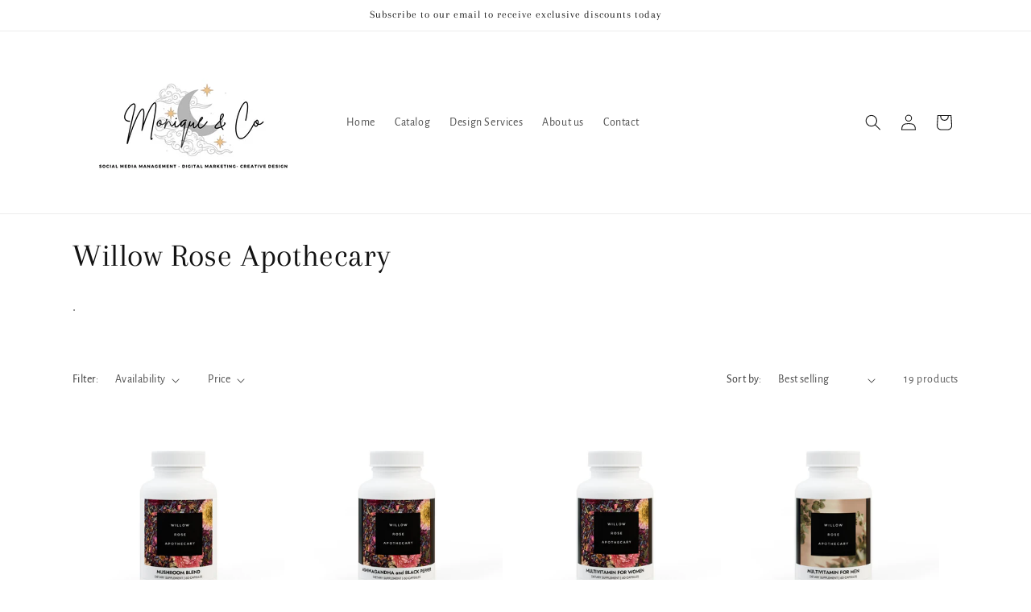

--- FILE ---
content_type: text/html; charset=utf-8
request_url: https://moniqueandco.com/collections/willow-rose-apothecary
body_size: 32949
content:
<!doctype html>
<html class="no-js" lang="en">
  <head>
    <meta charset="utf-8">
    <meta http-equiv="X-UA-Compatible" content="IE=edge">
    <meta name="viewport" content="width=device-width,initial-scale=1">
    <meta name="theme-color" content="">
    <link rel="canonical" href="https://moniqueandco.com/collections/willow-rose-apothecary"><link rel="icon" type="image/png" href="//moniqueandco.com/cdn/shop/files/91626BB8-5793-48A2-A63B-94692F180B7F.png?crop=center&height=32&v=1702690593&width=32"><link rel="preconnect" href="https://fonts.shopifycdn.com" crossorigin><title>
      Willow Rose Apothecary
 &ndash; Monique &amp; Co.</title>

    
      <meta name="description" content=".">
    

    

<meta property="og:site_name" content="Monique &amp; Co.">
<meta property="og:url" content="https://moniqueandco.com/collections/willow-rose-apothecary">
<meta property="og:title" content="Willow Rose Apothecary">
<meta property="og:type" content="website">
<meta property="og:description" content="."><meta property="og:image" content="http://moniqueandco.com/cdn/shop/collections/image_4c9d5a7c-5908-4f42-90e2-d4003c0e50ad.png?v=1710450872">
  <meta property="og:image:secure_url" content="https://moniqueandco.com/cdn/shop/collections/image_4c9d5a7c-5908-4f42-90e2-d4003c0e50ad.png?v=1710450872">
  <meta property="og:image:width" content="2048">
  <meta property="og:image:height" content="2048"><meta name="twitter:card" content="summary_large_image">
<meta name="twitter:title" content="Willow Rose Apothecary">
<meta name="twitter:description" content=".">


    <script src="//moniqueandco.com/cdn/shop/t/1/assets/constants.js?v=58251544750838685771702689840" defer="defer"></script>
    <script src="//moniqueandco.com/cdn/shop/t/1/assets/pubsub.js?v=158357773527763999511702689847" defer="defer"></script>
    <script src="//moniqueandco.com/cdn/shop/t/1/assets/global.js?v=40820548392383841591702689842" defer="defer"></script><script src="//moniqueandco.com/cdn/shop/t/1/assets/animations.js?v=88693664871331136111702689827" defer="defer"></script><script>window.performance && window.performance.mark && window.performance.mark('shopify.content_for_header.start');</script><meta id="shopify-digital-wallet" name="shopify-digital-wallet" content="/67537305831/digital_wallets/dialog">
<meta name="shopify-checkout-api-token" content="0935a4fa40671ac2e4e20318d2f19da5">
<meta id="in-context-paypal-metadata" data-shop-id="67537305831" data-venmo-supported="false" data-environment="production" data-locale="en_US" data-paypal-v4="true" data-currency="USD">
<link rel="alternate" type="application/atom+xml" title="Feed" href="/collections/willow-rose-apothecary.atom" />
<link rel="next" href="/collections/willow-rose-apothecary?page=2">
<link rel="alternate" type="application/json+oembed" href="https://moniqueandco.com/collections/willow-rose-apothecary.oembed">
<script async="async" src="/checkouts/internal/preloads.js?locale=en-US"></script>
<link rel="preconnect" href="https://shop.app" crossorigin="anonymous">
<script async="async" src="https://shop.app/checkouts/internal/preloads.js?locale=en-US&shop_id=67537305831" crossorigin="anonymous"></script>
<script id="apple-pay-shop-capabilities" type="application/json">{"shopId":67537305831,"countryCode":"US","currencyCode":"USD","merchantCapabilities":["supports3DS"],"merchantId":"gid:\/\/shopify\/Shop\/67537305831","merchantName":"Monique \u0026 Co.","requiredBillingContactFields":["postalAddress","email"],"requiredShippingContactFields":["postalAddress","email"],"shippingType":"shipping","supportedNetworks":["visa","masterCard","amex","discover","elo","jcb"],"total":{"type":"pending","label":"Monique \u0026 Co.","amount":"1.00"},"shopifyPaymentsEnabled":true,"supportsSubscriptions":true}</script>
<script id="shopify-features" type="application/json">{"accessToken":"0935a4fa40671ac2e4e20318d2f19da5","betas":["rich-media-storefront-analytics"],"domain":"moniqueandco.com","predictiveSearch":true,"shopId":67537305831,"locale":"en"}</script>
<script>var Shopify = Shopify || {};
Shopify.shop = "71d153-3.myshopify.com";
Shopify.locale = "en";
Shopify.currency = {"active":"USD","rate":"1.0"};
Shopify.country = "US";
Shopify.theme = {"name":"Dawn","id":138261266663,"schema_name":"Dawn","schema_version":"12.0.0","theme_store_id":887,"role":"main"};
Shopify.theme.handle = "null";
Shopify.theme.style = {"id":null,"handle":null};
Shopify.cdnHost = "moniqueandco.com/cdn";
Shopify.routes = Shopify.routes || {};
Shopify.routes.root = "/";</script>
<script type="module">!function(o){(o.Shopify=o.Shopify||{}).modules=!0}(window);</script>
<script>!function(o){function n(){var o=[];function n(){o.push(Array.prototype.slice.apply(arguments))}return n.q=o,n}var t=o.Shopify=o.Shopify||{};t.loadFeatures=n(),t.autoloadFeatures=n()}(window);</script>
<script>
  window.ShopifyPay = window.ShopifyPay || {};
  window.ShopifyPay.apiHost = "shop.app\/pay";
  window.ShopifyPay.redirectState = null;
</script>
<script id="shop-js-analytics" type="application/json">{"pageType":"collection"}</script>
<script defer="defer" async type="module" src="//moniqueandco.com/cdn/shopifycloud/shop-js/modules/v2/client.init-shop-cart-sync_BT-GjEfc.en.esm.js"></script>
<script defer="defer" async type="module" src="//moniqueandco.com/cdn/shopifycloud/shop-js/modules/v2/chunk.common_D58fp_Oc.esm.js"></script>
<script defer="defer" async type="module" src="//moniqueandco.com/cdn/shopifycloud/shop-js/modules/v2/chunk.modal_xMitdFEc.esm.js"></script>
<script type="module">
  await import("//moniqueandco.com/cdn/shopifycloud/shop-js/modules/v2/client.init-shop-cart-sync_BT-GjEfc.en.esm.js");
await import("//moniqueandco.com/cdn/shopifycloud/shop-js/modules/v2/chunk.common_D58fp_Oc.esm.js");
await import("//moniqueandco.com/cdn/shopifycloud/shop-js/modules/v2/chunk.modal_xMitdFEc.esm.js");

  window.Shopify.SignInWithShop?.initShopCartSync?.({"fedCMEnabled":true,"windoidEnabled":true});

</script>
<script>
  window.Shopify = window.Shopify || {};
  if (!window.Shopify.featureAssets) window.Shopify.featureAssets = {};
  window.Shopify.featureAssets['shop-js'] = {"shop-cart-sync":["modules/v2/client.shop-cart-sync_DZOKe7Ll.en.esm.js","modules/v2/chunk.common_D58fp_Oc.esm.js","modules/v2/chunk.modal_xMitdFEc.esm.js"],"init-fed-cm":["modules/v2/client.init-fed-cm_B6oLuCjv.en.esm.js","modules/v2/chunk.common_D58fp_Oc.esm.js","modules/v2/chunk.modal_xMitdFEc.esm.js"],"shop-cash-offers":["modules/v2/client.shop-cash-offers_D2sdYoxE.en.esm.js","modules/v2/chunk.common_D58fp_Oc.esm.js","modules/v2/chunk.modal_xMitdFEc.esm.js"],"shop-login-button":["modules/v2/client.shop-login-button_QeVjl5Y3.en.esm.js","modules/v2/chunk.common_D58fp_Oc.esm.js","modules/v2/chunk.modal_xMitdFEc.esm.js"],"pay-button":["modules/v2/client.pay-button_DXTOsIq6.en.esm.js","modules/v2/chunk.common_D58fp_Oc.esm.js","modules/v2/chunk.modal_xMitdFEc.esm.js"],"shop-button":["modules/v2/client.shop-button_DQZHx9pm.en.esm.js","modules/v2/chunk.common_D58fp_Oc.esm.js","modules/v2/chunk.modal_xMitdFEc.esm.js"],"avatar":["modules/v2/client.avatar_BTnouDA3.en.esm.js"],"init-windoid":["modules/v2/client.init-windoid_CR1B-cfM.en.esm.js","modules/v2/chunk.common_D58fp_Oc.esm.js","modules/v2/chunk.modal_xMitdFEc.esm.js"],"init-shop-for-new-customer-accounts":["modules/v2/client.init-shop-for-new-customer-accounts_C_vY_xzh.en.esm.js","modules/v2/client.shop-login-button_QeVjl5Y3.en.esm.js","modules/v2/chunk.common_D58fp_Oc.esm.js","modules/v2/chunk.modal_xMitdFEc.esm.js"],"init-shop-email-lookup-coordinator":["modules/v2/client.init-shop-email-lookup-coordinator_BI7n9ZSv.en.esm.js","modules/v2/chunk.common_D58fp_Oc.esm.js","modules/v2/chunk.modal_xMitdFEc.esm.js"],"init-shop-cart-sync":["modules/v2/client.init-shop-cart-sync_BT-GjEfc.en.esm.js","modules/v2/chunk.common_D58fp_Oc.esm.js","modules/v2/chunk.modal_xMitdFEc.esm.js"],"shop-toast-manager":["modules/v2/client.shop-toast-manager_DiYdP3xc.en.esm.js","modules/v2/chunk.common_D58fp_Oc.esm.js","modules/v2/chunk.modal_xMitdFEc.esm.js"],"init-customer-accounts":["modules/v2/client.init-customer-accounts_D9ZNqS-Q.en.esm.js","modules/v2/client.shop-login-button_QeVjl5Y3.en.esm.js","modules/v2/chunk.common_D58fp_Oc.esm.js","modules/v2/chunk.modal_xMitdFEc.esm.js"],"init-customer-accounts-sign-up":["modules/v2/client.init-customer-accounts-sign-up_iGw4briv.en.esm.js","modules/v2/client.shop-login-button_QeVjl5Y3.en.esm.js","modules/v2/chunk.common_D58fp_Oc.esm.js","modules/v2/chunk.modal_xMitdFEc.esm.js"],"shop-follow-button":["modules/v2/client.shop-follow-button_CqMgW2wH.en.esm.js","modules/v2/chunk.common_D58fp_Oc.esm.js","modules/v2/chunk.modal_xMitdFEc.esm.js"],"checkout-modal":["modules/v2/client.checkout-modal_xHeaAweL.en.esm.js","modules/v2/chunk.common_D58fp_Oc.esm.js","modules/v2/chunk.modal_xMitdFEc.esm.js"],"shop-login":["modules/v2/client.shop-login_D91U-Q7h.en.esm.js","modules/v2/chunk.common_D58fp_Oc.esm.js","modules/v2/chunk.modal_xMitdFEc.esm.js"],"lead-capture":["modules/v2/client.lead-capture_BJmE1dJe.en.esm.js","modules/v2/chunk.common_D58fp_Oc.esm.js","modules/v2/chunk.modal_xMitdFEc.esm.js"],"payment-terms":["modules/v2/client.payment-terms_Ci9AEqFq.en.esm.js","modules/v2/chunk.common_D58fp_Oc.esm.js","modules/v2/chunk.modal_xMitdFEc.esm.js"]};
</script>
<script>(function() {
  var isLoaded = false;
  function asyncLoad() {
    if (isLoaded) return;
    isLoaded = true;
    var urls = ["\/\/cdn.shopify.com\/proxy\/1d9ddc976a95620e7e7be871f2009dc1aee9aeae788f50b51559fb77cb2ed4ec\/static.cdn.printful.com\/static\/js\/external\/shopify-product-customizer.js?v=0.28\u0026shop=71d153-3.myshopify.com\u0026sp-cache-control=cHVibGljLCBtYXgtYWdlPTkwMA"];
    for (var i = 0; i < urls.length; i++) {
      var s = document.createElement('script');
      s.type = 'text/javascript';
      s.async = true;
      s.src = urls[i];
      var x = document.getElementsByTagName('script')[0];
      x.parentNode.insertBefore(s, x);
    }
  };
  if(window.attachEvent) {
    window.attachEvent('onload', asyncLoad);
  } else {
    window.addEventListener('load', asyncLoad, false);
  }
})();</script>
<script id="__st">var __st={"a":67537305831,"offset":-21600,"reqid":"11506a83-1ef0-437d-a42c-d0188d3fe6a6-1769312700","pageurl":"moniqueandco.com\/collections\/willow-rose-apothecary","u":"df5380574703","p":"collection","rtyp":"collection","rid":421953896679};</script>
<script>window.ShopifyPaypalV4VisibilityTracking = true;</script>
<script id="captcha-bootstrap">!function(){'use strict';const t='contact',e='account',n='new_comment',o=[[t,t],['blogs',n],['comments',n],[t,'customer']],c=[[e,'customer_login'],[e,'guest_login'],[e,'recover_customer_password'],[e,'create_customer']],r=t=>t.map((([t,e])=>`form[action*='/${t}']:not([data-nocaptcha='true']) input[name='form_type'][value='${e}']`)).join(','),a=t=>()=>t?[...document.querySelectorAll(t)].map((t=>t.form)):[];function s(){const t=[...o],e=r(t);return a(e)}const i='password',u='form_key',d=['recaptcha-v3-token','g-recaptcha-response','h-captcha-response',i],f=()=>{try{return window.sessionStorage}catch{return}},m='__shopify_v',_=t=>t.elements[u];function p(t,e,n=!1){try{const o=window.sessionStorage,c=JSON.parse(o.getItem(e)),{data:r}=function(t){const{data:e,action:n}=t;return t[m]||n?{data:e,action:n}:{data:t,action:n}}(c);for(const[e,n]of Object.entries(r))t.elements[e]&&(t.elements[e].value=n);n&&o.removeItem(e)}catch(o){console.error('form repopulation failed',{error:o})}}const l='form_type',E='cptcha';function T(t){t.dataset[E]=!0}const w=window,h=w.document,L='Shopify',v='ce_forms',y='captcha';let A=!1;((t,e)=>{const n=(g='f06e6c50-85a8-45c8-87d0-21a2b65856fe',I='https://cdn.shopify.com/shopifycloud/storefront-forms-hcaptcha/ce_storefront_forms_captcha_hcaptcha.v1.5.2.iife.js',D={infoText:'Protected by hCaptcha',privacyText:'Privacy',termsText:'Terms'},(t,e,n)=>{const o=w[L][v],c=o.bindForm;if(c)return c(t,g,e,D).then(n);var r;o.q.push([[t,g,e,D],n]),r=I,A||(h.body.append(Object.assign(h.createElement('script'),{id:'captcha-provider',async:!0,src:r})),A=!0)});var g,I,D;w[L]=w[L]||{},w[L][v]=w[L][v]||{},w[L][v].q=[],w[L][y]=w[L][y]||{},w[L][y].protect=function(t,e){n(t,void 0,e),T(t)},Object.freeze(w[L][y]),function(t,e,n,w,h,L){const[v,y,A,g]=function(t,e,n){const i=e?o:[],u=t?c:[],d=[...i,...u],f=r(d),m=r(i),_=r(d.filter((([t,e])=>n.includes(e))));return[a(f),a(m),a(_),s()]}(w,h,L),I=t=>{const e=t.target;return e instanceof HTMLFormElement?e:e&&e.form},D=t=>v().includes(t);t.addEventListener('submit',(t=>{const e=I(t);if(!e)return;const n=D(e)&&!e.dataset.hcaptchaBound&&!e.dataset.recaptchaBound,o=_(e),c=g().includes(e)&&(!o||!o.value);(n||c)&&t.preventDefault(),c&&!n&&(function(t){try{if(!f())return;!function(t){const e=f();if(!e)return;const n=_(t);if(!n)return;const o=n.value;o&&e.removeItem(o)}(t);const e=Array.from(Array(32),(()=>Math.random().toString(36)[2])).join('');!function(t,e){_(t)||t.append(Object.assign(document.createElement('input'),{type:'hidden',name:u})),t.elements[u].value=e}(t,e),function(t,e){const n=f();if(!n)return;const o=[...t.querySelectorAll(`input[type='${i}']`)].map((({name:t})=>t)),c=[...d,...o],r={};for(const[a,s]of new FormData(t).entries())c.includes(a)||(r[a]=s);n.setItem(e,JSON.stringify({[m]:1,action:t.action,data:r}))}(t,e)}catch(e){console.error('failed to persist form',e)}}(e),e.submit())}));const S=(t,e)=>{t&&!t.dataset[E]&&(n(t,e.some((e=>e===t))),T(t))};for(const o of['focusin','change'])t.addEventListener(o,(t=>{const e=I(t);D(e)&&S(e,y())}));const B=e.get('form_key'),M=e.get(l),P=B&&M;t.addEventListener('DOMContentLoaded',(()=>{const t=y();if(P)for(const e of t)e.elements[l].value===M&&p(e,B);[...new Set([...A(),...v().filter((t=>'true'===t.dataset.shopifyCaptcha))])].forEach((e=>S(e,t)))}))}(h,new URLSearchParams(w.location.search),n,t,e,['guest_login'])})(!0,!0)}();</script>
<script integrity="sha256-4kQ18oKyAcykRKYeNunJcIwy7WH5gtpwJnB7kiuLZ1E=" data-source-attribution="shopify.loadfeatures" defer="defer" src="//moniqueandco.com/cdn/shopifycloud/storefront/assets/storefront/load_feature-a0a9edcb.js" crossorigin="anonymous"></script>
<script crossorigin="anonymous" defer="defer" src="//moniqueandco.com/cdn/shopifycloud/storefront/assets/shopify_pay/storefront-65b4c6d7.js?v=20250812"></script>
<script data-source-attribution="shopify.dynamic_checkout.dynamic.init">var Shopify=Shopify||{};Shopify.PaymentButton=Shopify.PaymentButton||{isStorefrontPortableWallets:!0,init:function(){window.Shopify.PaymentButton.init=function(){};var t=document.createElement("script");t.src="https://moniqueandco.com/cdn/shopifycloud/portable-wallets/latest/portable-wallets.en.js",t.type="module",document.head.appendChild(t)}};
</script>
<script data-source-attribution="shopify.dynamic_checkout.buyer_consent">
  function portableWalletsHideBuyerConsent(e){var t=document.getElementById("shopify-buyer-consent"),n=document.getElementById("shopify-subscription-policy-button");t&&n&&(t.classList.add("hidden"),t.setAttribute("aria-hidden","true"),n.removeEventListener("click",e))}function portableWalletsShowBuyerConsent(e){var t=document.getElementById("shopify-buyer-consent"),n=document.getElementById("shopify-subscription-policy-button");t&&n&&(t.classList.remove("hidden"),t.removeAttribute("aria-hidden"),n.addEventListener("click",e))}window.Shopify?.PaymentButton&&(window.Shopify.PaymentButton.hideBuyerConsent=portableWalletsHideBuyerConsent,window.Shopify.PaymentButton.showBuyerConsent=portableWalletsShowBuyerConsent);
</script>
<script data-source-attribution="shopify.dynamic_checkout.cart.bootstrap">document.addEventListener("DOMContentLoaded",(function(){function t(){return document.querySelector("shopify-accelerated-checkout-cart, shopify-accelerated-checkout")}if(t())Shopify.PaymentButton.init();else{new MutationObserver((function(e,n){t()&&(Shopify.PaymentButton.init(),n.disconnect())})).observe(document.body,{childList:!0,subtree:!0})}}));
</script>
<link id="shopify-accelerated-checkout-styles" rel="stylesheet" media="screen" href="https://moniqueandco.com/cdn/shopifycloud/portable-wallets/latest/accelerated-checkout-backwards-compat.css" crossorigin="anonymous">
<style id="shopify-accelerated-checkout-cart">
        #shopify-buyer-consent {
  margin-top: 1em;
  display: inline-block;
  width: 100%;
}

#shopify-buyer-consent.hidden {
  display: none;
}

#shopify-subscription-policy-button {
  background: none;
  border: none;
  padding: 0;
  text-decoration: underline;
  font-size: inherit;
  cursor: pointer;
}

#shopify-subscription-policy-button::before {
  box-shadow: none;
}

      </style>
<script id="sections-script" data-sections="header" defer="defer" src="//moniqueandco.com/cdn/shop/t/1/compiled_assets/scripts.js?v=140"></script>
<script>window.performance && window.performance.mark && window.performance.mark('shopify.content_for_header.end');</script>


    <style data-shopify>
      @font-face {
  font-family: "Alegreya Sans";
  font-weight: 400;
  font-style: normal;
  font-display: swap;
  src: url("//moniqueandco.com/cdn/fonts/alegreya_sans/alegreyasans_n4.e332e76eefe545db0f9180cd382ce06e2f88055f.woff2") format("woff2"),
       url("//moniqueandco.com/cdn/fonts/alegreya_sans/alegreyasans_n4.2f538e6a7581234d2f67054a40fbfd36d80c2e56.woff") format("woff");
}

      @font-face {
  font-family: "Alegreya Sans";
  font-weight: 700;
  font-style: normal;
  font-display: swap;
  src: url("//moniqueandco.com/cdn/fonts/alegreya_sans/alegreyasans_n7.3d9476fb0ebeda6ade9688d66cdb9524e329b866.woff2") format("woff2"),
       url("//moniqueandco.com/cdn/fonts/alegreya_sans/alegreyasans_n7.f29cc7ebdc42d1112e7f77e7b4655fa02c985111.woff") format("woff");
}

      @font-face {
  font-family: "Alegreya Sans";
  font-weight: 400;
  font-style: italic;
  font-display: swap;
  src: url("//moniqueandco.com/cdn/fonts/alegreya_sans/alegreyasans_i4.7156278bb23e48db294dc221d52a46fdc0183947.woff2") format("woff2"),
       url("//moniqueandco.com/cdn/fonts/alegreya_sans/alegreyasans_i4.7283a068f87063ea0a478d58f299dd97afe5e064.woff") format("woff");
}

      @font-face {
  font-family: "Alegreya Sans";
  font-weight: 700;
  font-style: italic;
  font-display: swap;
  src: url("//moniqueandco.com/cdn/fonts/alegreya_sans/alegreyasans_i7.55aed94c5c86deedc38bc8fc0b8f7fe64ec06c3a.woff2") format("woff2"),
       url("//moniqueandco.com/cdn/fonts/alegreya_sans/alegreyasans_i7.b894eb092626c7721e865b7909f1ef5f5df8d3ac.woff") format("woff");
}

      @font-face {
  font-family: Arapey;
  font-weight: 400;
  font-style: normal;
  font-display: swap;
  src: url("//moniqueandco.com/cdn/fonts/arapey/arapey_n4.f34340ab9c56baa7f8accf674e253407b725d12c.woff2") format("woff2"),
       url("//moniqueandco.com/cdn/fonts/arapey/arapey_n4.003d1426f62522643e43e1d3072a2e7d1ab78130.woff") format("woff");
}


      
        :root,
        .color-background-1 {
          --color-background: 255,255,255;
        
          --gradient-background: #ffffff;
        

        

        --color-foreground: 18,18,18;
        --color-background-contrast: 191,191,191;
        --color-shadow: 18,18,18;
        --color-button: 18,18,18;
        --color-button-text: 255,255,255;
        --color-secondary-button: 255,255,255;
        --color-secondary-button-text: 18,18,18;
        --color-link: 18,18,18;
        --color-badge-foreground: 18,18,18;
        --color-badge-background: 255,255,255;
        --color-badge-border: 18,18,18;
        --payment-terms-background-color: rgb(255 255 255);
      }
      
        
        .color-background-2 {
          --color-background: 243,243,243;
        
          --gradient-background: #f3f3f3;
        

        

        --color-foreground: 18,18,18;
        --color-background-contrast: 179,179,179;
        --color-shadow: 18,18,18;
        --color-button: 18,18,18;
        --color-button-text: 243,243,243;
        --color-secondary-button: 243,243,243;
        --color-secondary-button-text: 18,18,18;
        --color-link: 18,18,18;
        --color-badge-foreground: 18,18,18;
        --color-badge-background: 243,243,243;
        --color-badge-border: 18,18,18;
        --payment-terms-background-color: rgb(243 243 243);
      }
      
        
        .color-inverse {
          --color-background: 36,40,51;
        
          --gradient-background: #242833;
        

        

        --color-foreground: 255,255,255;
        --color-background-contrast: 47,52,66;
        --color-shadow: 18,18,18;
        --color-button: 255,255,255;
        --color-button-text: 0,0,0;
        --color-secondary-button: 36,40,51;
        --color-secondary-button-text: 255,255,255;
        --color-link: 255,255,255;
        --color-badge-foreground: 255,255,255;
        --color-badge-background: 36,40,51;
        --color-badge-border: 255,255,255;
        --payment-terms-background-color: rgb(36 40 51);
      }
      
        
        .color-accent-1 {
          --color-background: 18,18,18;
        
          --gradient-background: #121212;
        

        

        --color-foreground: 255,255,255;
        --color-background-contrast: 146,146,146;
        --color-shadow: 18,18,18;
        --color-button: 255,255,255;
        --color-button-text: 18,18,18;
        --color-secondary-button: 18,18,18;
        --color-secondary-button-text: 255,255,255;
        --color-link: 255,255,255;
        --color-badge-foreground: 255,255,255;
        --color-badge-background: 18,18,18;
        --color-badge-border: 255,255,255;
        --payment-terms-background-color: rgb(18 18 18);
      }
      
        
        .color-accent-2 {
          --color-background: 51,79,180;
        
          --gradient-background: #334fb4;
        

        

        --color-foreground: 255,255,255;
        --color-background-contrast: 23,35,81;
        --color-shadow: 18,18,18;
        --color-button: 255,255,255;
        --color-button-text: 51,79,180;
        --color-secondary-button: 51,79,180;
        --color-secondary-button-text: 255,255,255;
        --color-link: 255,255,255;
        --color-badge-foreground: 255,255,255;
        --color-badge-background: 51,79,180;
        --color-badge-border: 255,255,255;
        --payment-terms-background-color: rgb(51 79 180);
      }
      

      body, .color-background-1, .color-background-2, .color-inverse, .color-accent-1, .color-accent-2 {
        color: rgba(var(--color-foreground), 0.75);
        background-color: rgb(var(--color-background));
      }

      :root {
        --font-body-family: "Alegreya Sans", sans-serif;
        --font-body-style: normal;
        --font-body-weight: 400;
        --font-body-weight-bold: 700;

        --font-heading-family: Arapey, serif;
        --font-heading-style: normal;
        --font-heading-weight: 400;

        --font-body-scale: 1.0;
        --font-heading-scale: 1.0;

        --media-padding: px;
        --media-border-opacity: 0.05;
        --media-border-width: 1px;
        --media-radius: 0px;
        --media-shadow-opacity: 0.0;
        --media-shadow-horizontal-offset: 0px;
        --media-shadow-vertical-offset: 4px;
        --media-shadow-blur-radius: 5px;
        --media-shadow-visible: 0;

        --page-width: 120rem;
        --page-width-margin: 0rem;

        --product-card-image-padding: 0.0rem;
        --product-card-corner-radius: 0.0rem;
        --product-card-text-alignment: left;
        --product-card-border-width: 0.0rem;
        --product-card-border-opacity: 0.1;
        --product-card-shadow-opacity: 0.0;
        --product-card-shadow-visible: 0;
        --product-card-shadow-horizontal-offset: 0.0rem;
        --product-card-shadow-vertical-offset: 0.4rem;
        --product-card-shadow-blur-radius: 0.5rem;

        --collection-card-image-padding: 0.0rem;
        --collection-card-corner-radius: 0.0rem;
        --collection-card-text-alignment: left;
        --collection-card-border-width: 0.0rem;
        --collection-card-border-opacity: 0.1;
        --collection-card-shadow-opacity: 0.0;
        --collection-card-shadow-visible: 0;
        --collection-card-shadow-horizontal-offset: 0.0rem;
        --collection-card-shadow-vertical-offset: 0.4rem;
        --collection-card-shadow-blur-radius: 0.5rem;

        --blog-card-image-padding: 0.0rem;
        --blog-card-corner-radius: 0.0rem;
        --blog-card-text-alignment: left;
        --blog-card-border-width: 0.0rem;
        --blog-card-border-opacity: 0.1;
        --blog-card-shadow-opacity: 0.0;
        --blog-card-shadow-visible: 0;
        --blog-card-shadow-horizontal-offset: 0.0rem;
        --blog-card-shadow-vertical-offset: 0.4rem;
        --blog-card-shadow-blur-radius: 0.5rem;

        --badge-corner-radius: 4.0rem;

        --popup-border-width: 1px;
        --popup-border-opacity: 0.1;
        --popup-corner-radius: 0px;
        --popup-shadow-opacity: 0.05;
        --popup-shadow-horizontal-offset: 0px;
        --popup-shadow-vertical-offset: 4px;
        --popup-shadow-blur-radius: 5px;

        --drawer-border-width: 1px;
        --drawer-border-opacity: 0.1;
        --drawer-shadow-opacity: 0.0;
        --drawer-shadow-horizontal-offset: 0px;
        --drawer-shadow-vertical-offset: 4px;
        --drawer-shadow-blur-radius: 5px;

        --spacing-sections-desktop: 0px;
        --spacing-sections-mobile: 0px;

        --grid-desktop-vertical-spacing: 8px;
        --grid-desktop-horizontal-spacing: 8px;
        --grid-mobile-vertical-spacing: 4px;
        --grid-mobile-horizontal-spacing: 4px;

        --text-boxes-border-opacity: 0.1;
        --text-boxes-border-width: 0px;
        --text-boxes-radius: 0px;
        --text-boxes-shadow-opacity: 0.0;
        --text-boxes-shadow-visible: 0;
        --text-boxes-shadow-horizontal-offset: 0px;
        --text-boxes-shadow-vertical-offset: 4px;
        --text-boxes-shadow-blur-radius: 5px;

        --buttons-radius: 0px;
        --buttons-radius-outset: 0px;
        --buttons-border-width: 1px;
        --buttons-border-opacity: 1.0;
        --buttons-shadow-opacity: 0.0;
        --buttons-shadow-visible: 0;
        --buttons-shadow-horizontal-offset: 0px;
        --buttons-shadow-vertical-offset: 4px;
        --buttons-shadow-blur-radius: 5px;
        --buttons-border-offset: 0px;

        --inputs-radius: 0px;
        --inputs-border-width: 1px;
        --inputs-border-opacity: 0.55;
        --inputs-shadow-opacity: 0.0;
        --inputs-shadow-horizontal-offset: 0px;
        --inputs-margin-offset: 0px;
        --inputs-shadow-vertical-offset: 4px;
        --inputs-shadow-blur-radius: 5px;
        --inputs-radius-outset: 0px;

        --variant-pills-radius: 40px;
        --variant-pills-border-width: 1px;
        --variant-pills-border-opacity: 0.55;
        --variant-pills-shadow-opacity: 0.0;
        --variant-pills-shadow-horizontal-offset: 0px;
        --variant-pills-shadow-vertical-offset: 4px;
        --variant-pills-shadow-blur-radius: 5px;
      }

      *,
      *::before,
      *::after {
        box-sizing: inherit;
      }

      html {
        box-sizing: border-box;
        font-size: calc(var(--font-body-scale) * 62.5%);
        height: 100%;
      }

      body {
        display: grid;
        grid-template-rows: auto auto 1fr auto;
        grid-template-columns: 100%;
        min-height: 100%;
        margin: 0;
        font-size: 1.5rem;
        letter-spacing: 0.06rem;
        line-height: calc(1 + 0.8 / var(--font-body-scale));
        font-family: var(--font-body-family);
        font-style: var(--font-body-style);
        font-weight: var(--font-body-weight);
      }

      @media screen and (min-width: 750px) {
        body {
          font-size: 1.6rem;
        }
      }
    </style>

    <link href="//moniqueandco.com/cdn/shop/t/1/assets/base.css?v=22615539281115885671702689828" rel="stylesheet" type="text/css" media="all" />
<link rel="preload" as="font" href="//moniqueandco.com/cdn/fonts/alegreya_sans/alegreyasans_n4.e332e76eefe545db0f9180cd382ce06e2f88055f.woff2" type="font/woff2" crossorigin><link rel="preload" as="font" href="//moniqueandco.com/cdn/fonts/arapey/arapey_n4.f34340ab9c56baa7f8accf674e253407b725d12c.woff2" type="font/woff2" crossorigin><link
        rel="stylesheet"
        href="//moniqueandco.com/cdn/shop/t/1/assets/component-predictive-search.css?v=118923337488134913561702689837"
        media="print"
        onload="this.media='all'"
      ><script>
      document.documentElement.className = document.documentElement.className.replace('no-js', 'js');
      if (Shopify.designMode) {
        document.documentElement.classList.add('shopify-design-mode');
      }
    </script>
  <link href="https://monorail-edge.shopifysvc.com" rel="dns-prefetch">
<script>(function(){if ("sendBeacon" in navigator && "performance" in window) {try {var session_token_from_headers = performance.getEntriesByType('navigation')[0].serverTiming.find(x => x.name == '_s').description;} catch {var session_token_from_headers = undefined;}var session_cookie_matches = document.cookie.match(/_shopify_s=([^;]*)/);var session_token_from_cookie = session_cookie_matches && session_cookie_matches.length === 2 ? session_cookie_matches[1] : "";var session_token = session_token_from_headers || session_token_from_cookie || "";function handle_abandonment_event(e) {var entries = performance.getEntries().filter(function(entry) {return /monorail-edge.shopifysvc.com/.test(entry.name);});if (!window.abandonment_tracked && entries.length === 0) {window.abandonment_tracked = true;var currentMs = Date.now();var navigation_start = performance.timing.navigationStart;var payload = {shop_id: 67537305831,url: window.location.href,navigation_start,duration: currentMs - navigation_start,session_token,page_type: "collection"};window.navigator.sendBeacon("https://monorail-edge.shopifysvc.com/v1/produce", JSON.stringify({schema_id: "online_store_buyer_site_abandonment/1.1",payload: payload,metadata: {event_created_at_ms: currentMs,event_sent_at_ms: currentMs}}));}}window.addEventListener('pagehide', handle_abandonment_event);}}());</script>
<script id="web-pixels-manager-setup">(function e(e,d,r,n,o){if(void 0===o&&(o={}),!Boolean(null===(a=null===(i=window.Shopify)||void 0===i?void 0:i.analytics)||void 0===a?void 0:a.replayQueue)){var i,a;window.Shopify=window.Shopify||{};var t=window.Shopify;t.analytics=t.analytics||{};var s=t.analytics;s.replayQueue=[],s.publish=function(e,d,r){return s.replayQueue.push([e,d,r]),!0};try{self.performance.mark("wpm:start")}catch(e){}var l=function(){var e={modern:/Edge?\/(1{2}[4-9]|1[2-9]\d|[2-9]\d{2}|\d{4,})\.\d+(\.\d+|)|Firefox\/(1{2}[4-9]|1[2-9]\d|[2-9]\d{2}|\d{4,})\.\d+(\.\d+|)|Chrom(ium|e)\/(9{2}|\d{3,})\.\d+(\.\d+|)|(Maci|X1{2}).+ Version\/(15\.\d+|(1[6-9]|[2-9]\d|\d{3,})\.\d+)([,.]\d+|)( \(\w+\)|)( Mobile\/\w+|) Safari\/|Chrome.+OPR\/(9{2}|\d{3,})\.\d+\.\d+|(CPU[ +]OS|iPhone[ +]OS|CPU[ +]iPhone|CPU IPhone OS|CPU iPad OS)[ +]+(15[._]\d+|(1[6-9]|[2-9]\d|\d{3,})[._]\d+)([._]\d+|)|Android:?[ /-](13[3-9]|1[4-9]\d|[2-9]\d{2}|\d{4,})(\.\d+|)(\.\d+|)|Android.+Firefox\/(13[5-9]|1[4-9]\d|[2-9]\d{2}|\d{4,})\.\d+(\.\d+|)|Android.+Chrom(ium|e)\/(13[3-9]|1[4-9]\d|[2-9]\d{2}|\d{4,})\.\d+(\.\d+|)|SamsungBrowser\/([2-9]\d|\d{3,})\.\d+/,legacy:/Edge?\/(1[6-9]|[2-9]\d|\d{3,})\.\d+(\.\d+|)|Firefox\/(5[4-9]|[6-9]\d|\d{3,})\.\d+(\.\d+|)|Chrom(ium|e)\/(5[1-9]|[6-9]\d|\d{3,})\.\d+(\.\d+|)([\d.]+$|.*Safari\/(?![\d.]+ Edge\/[\d.]+$))|(Maci|X1{2}).+ Version\/(10\.\d+|(1[1-9]|[2-9]\d|\d{3,})\.\d+)([,.]\d+|)( \(\w+\)|)( Mobile\/\w+|) Safari\/|Chrome.+OPR\/(3[89]|[4-9]\d|\d{3,})\.\d+\.\d+|(CPU[ +]OS|iPhone[ +]OS|CPU[ +]iPhone|CPU IPhone OS|CPU iPad OS)[ +]+(10[._]\d+|(1[1-9]|[2-9]\d|\d{3,})[._]\d+)([._]\d+|)|Android:?[ /-](13[3-9]|1[4-9]\d|[2-9]\d{2}|\d{4,})(\.\d+|)(\.\d+|)|Mobile Safari.+OPR\/([89]\d|\d{3,})\.\d+\.\d+|Android.+Firefox\/(13[5-9]|1[4-9]\d|[2-9]\d{2}|\d{4,})\.\d+(\.\d+|)|Android.+Chrom(ium|e)\/(13[3-9]|1[4-9]\d|[2-9]\d{2}|\d{4,})\.\d+(\.\d+|)|Android.+(UC? ?Browser|UCWEB|U3)[ /]?(15\.([5-9]|\d{2,})|(1[6-9]|[2-9]\d|\d{3,})\.\d+)\.\d+|SamsungBrowser\/(5\.\d+|([6-9]|\d{2,})\.\d+)|Android.+MQ{2}Browser\/(14(\.(9|\d{2,})|)|(1[5-9]|[2-9]\d|\d{3,})(\.\d+|))(\.\d+|)|K[Aa][Ii]OS\/(3\.\d+|([4-9]|\d{2,})\.\d+)(\.\d+|)/},d=e.modern,r=e.legacy,n=navigator.userAgent;return n.match(d)?"modern":n.match(r)?"legacy":"unknown"}(),u="modern"===l?"modern":"legacy",c=(null!=n?n:{modern:"",legacy:""})[u],f=function(e){return[e.baseUrl,"/wpm","/b",e.hashVersion,"modern"===e.buildTarget?"m":"l",".js"].join("")}({baseUrl:d,hashVersion:r,buildTarget:u}),m=function(e){var d=e.version,r=e.bundleTarget,n=e.surface,o=e.pageUrl,i=e.monorailEndpoint;return{emit:function(e){var a=e.status,t=e.errorMsg,s=(new Date).getTime(),l=JSON.stringify({metadata:{event_sent_at_ms:s},events:[{schema_id:"web_pixels_manager_load/3.1",payload:{version:d,bundle_target:r,page_url:o,status:a,surface:n,error_msg:t},metadata:{event_created_at_ms:s}}]});if(!i)return console&&console.warn&&console.warn("[Web Pixels Manager] No Monorail endpoint provided, skipping logging."),!1;try{return self.navigator.sendBeacon.bind(self.navigator)(i,l)}catch(e){}var u=new XMLHttpRequest;try{return u.open("POST",i,!0),u.setRequestHeader("Content-Type","text/plain"),u.send(l),!0}catch(e){return console&&console.warn&&console.warn("[Web Pixels Manager] Got an unhandled error while logging to Monorail."),!1}}}}({version:r,bundleTarget:l,surface:e.surface,pageUrl:self.location.href,monorailEndpoint:e.monorailEndpoint});try{o.browserTarget=l,function(e){var d=e.src,r=e.async,n=void 0===r||r,o=e.onload,i=e.onerror,a=e.sri,t=e.scriptDataAttributes,s=void 0===t?{}:t,l=document.createElement("script"),u=document.querySelector("head"),c=document.querySelector("body");if(l.async=n,l.src=d,a&&(l.integrity=a,l.crossOrigin="anonymous"),s)for(var f in s)if(Object.prototype.hasOwnProperty.call(s,f))try{l.dataset[f]=s[f]}catch(e){}if(o&&l.addEventListener("load",o),i&&l.addEventListener("error",i),u)u.appendChild(l);else{if(!c)throw new Error("Did not find a head or body element to append the script");c.appendChild(l)}}({src:f,async:!0,onload:function(){if(!function(){var e,d;return Boolean(null===(d=null===(e=window.Shopify)||void 0===e?void 0:e.analytics)||void 0===d?void 0:d.initialized)}()){var d=window.webPixelsManager.init(e)||void 0;if(d){var r=window.Shopify.analytics;r.replayQueue.forEach((function(e){var r=e[0],n=e[1],o=e[2];d.publishCustomEvent(r,n,o)})),r.replayQueue=[],r.publish=d.publishCustomEvent,r.visitor=d.visitor,r.initialized=!0}}},onerror:function(){return m.emit({status:"failed",errorMsg:"".concat(f," has failed to load")})},sri:function(e){var d=/^sha384-[A-Za-z0-9+/=]+$/;return"string"==typeof e&&d.test(e)}(c)?c:"",scriptDataAttributes:o}),m.emit({status:"loading"})}catch(e){m.emit({status:"failed",errorMsg:(null==e?void 0:e.message)||"Unknown error"})}}})({shopId: 67537305831,storefrontBaseUrl: "https://moniqueandco.com",extensionsBaseUrl: "https://extensions.shopifycdn.com/cdn/shopifycloud/web-pixels-manager",monorailEndpoint: "https://monorail-edge.shopifysvc.com/unstable/produce_batch",surface: "storefront-renderer",enabledBetaFlags: ["2dca8a86"],webPixelsConfigList: [{"id":"942178535","configuration":"{\"webPixelName\":\"Judge.me\"}","eventPayloadVersion":"v1","runtimeContext":"STRICT","scriptVersion":"34ad157958823915625854214640f0bf","type":"APP","apiClientId":683015,"privacyPurposes":["ANALYTICS"],"dataSharingAdjustments":{"protectedCustomerApprovalScopes":["read_customer_email","read_customer_name","read_customer_personal_data","read_customer_phone"]}},{"id":"shopify-app-pixel","configuration":"{}","eventPayloadVersion":"v1","runtimeContext":"STRICT","scriptVersion":"0450","apiClientId":"shopify-pixel","type":"APP","privacyPurposes":["ANALYTICS","MARKETING"]},{"id":"shopify-custom-pixel","eventPayloadVersion":"v1","runtimeContext":"LAX","scriptVersion":"0450","apiClientId":"shopify-pixel","type":"CUSTOM","privacyPurposes":["ANALYTICS","MARKETING"]}],isMerchantRequest: false,initData: {"shop":{"name":"Monique \u0026 Co.","paymentSettings":{"currencyCode":"USD"},"myshopifyDomain":"71d153-3.myshopify.com","countryCode":"US","storefrontUrl":"https:\/\/moniqueandco.com"},"customer":null,"cart":null,"checkout":null,"productVariants":[],"purchasingCompany":null},},"https://moniqueandco.com/cdn","fcfee988w5aeb613cpc8e4bc33m6693e112",{"modern":"","legacy":""},{"shopId":"67537305831","storefrontBaseUrl":"https:\/\/moniqueandco.com","extensionBaseUrl":"https:\/\/extensions.shopifycdn.com\/cdn\/shopifycloud\/web-pixels-manager","surface":"storefront-renderer","enabledBetaFlags":"[\"2dca8a86\"]","isMerchantRequest":"false","hashVersion":"fcfee988w5aeb613cpc8e4bc33m6693e112","publish":"custom","events":"[[\"page_viewed\",{}],[\"collection_viewed\",{\"collection\":{\"id\":\"421953896679\",\"title\":\"Willow Rose Apothecary\",\"productVariants\":[{\"price\":{\"amount\":18.88,\"currencyCode\":\"USD\"},\"product\":{\"title\":\"Mushroom Blend Supplement (60 Capsules)\",\"vendor\":\"Printify\",\"id\":\"9060164862183\",\"untranslatedTitle\":\"Mushroom Blend Supplement (60 Capsules)\",\"url\":\"\/products\/mushroom-blend-supplement-60-capsules\",\"type\":\"Food Supplements\"},\"id\":\"50538555834599\",\"image\":{\"src\":\"\/\/moniqueandco.com\/cdn\/shop\/files\/3529825360544639413_2048.jpg?v=1732326276\"},\"sku\":\"12509444513753859097\",\"title\":\"White bottle + cap \/ Unflavored \/ 60 Vegetable capsules\",\"untranslatedTitle\":\"White bottle + cap \/ Unflavored \/ 60 Vegetable capsules\"},{\"price\":{\"amount\":15.55,\"currencyCode\":\"USD\"},\"product\":{\"title\":\"Ashwagandha and Black Pepper Supplement (60 capsules)\",\"vendor\":\"Printify\",\"id\":\"9060164632807\",\"untranslatedTitle\":\"Ashwagandha and Black Pepper Supplement (60 capsules)\",\"url\":\"\/products\/ashwagandha-and-black-pepper-supplement-60-capsules\",\"type\":\"Food Supplements\"},\"id\":\"50538554786023\",\"image\":{\"src\":\"\/\/moniqueandco.com\/cdn\/shop\/files\/1856581638011958755_2048.jpg?v=1732326017\"},\"sku\":\"20564443252040851952\",\"title\":\"White bottle + cap \/ Unflavored \/ 60 Vegetable capsules\",\"untranslatedTitle\":\"White bottle + cap \/ Unflavored \/ 60 Vegetable capsules\"},{\"price\":{\"amount\":19.99,\"currencyCode\":\"USD\"},\"product\":{\"title\":\"Multivitamin for Women Supplement (60 Capsules)\",\"vendor\":\"Printify\",\"id\":\"9060163944679\",\"untranslatedTitle\":\"Multivitamin for Women Supplement (60 Capsules)\",\"url\":\"\/products\/multivitamin-for-women-supplement-60-capsules\",\"type\":\"Food Supplements\"},\"id\":\"50538552787175\",\"image\":{\"src\":\"\/\/moniqueandco.com\/cdn\/shop\/files\/11379167939698920012_2048.jpg?v=1732325879\"},\"sku\":\"25847875563636488245\",\"title\":\"White bottle + cap \/ Unflavored \/ 60 Vegetable capsules\",\"untranslatedTitle\":\"White bottle + cap \/ Unflavored \/ 60 Vegetable capsules\"},{\"price\":{\"amount\":19.99,\"currencyCode\":\"USD\"},\"product\":{\"title\":\"Multivitamin for Men Supplement (60 Capsules)\",\"vendor\":\"Printify\",\"id\":\"9060163584231\",\"untranslatedTitle\":\"Multivitamin for Men Supplement (60 Capsules)\",\"url\":\"\/products\/multivitamin-for-men-supplement-60-capsules\",\"type\":\"Food Supplements\"},\"id\":\"50538551116007\",\"image\":{\"src\":\"\/\/moniqueandco.com\/cdn\/shop\/files\/11677698954892037846_2048.jpg?v=1732325800\"},\"sku\":\"30224402815173087641\",\"title\":\"White bottle + cap \/ Unflavored \/ 60 Vegetable capsules\",\"untranslatedTitle\":\"White bottle + cap \/ Unflavored \/ 60 Vegetable capsules\"},{\"price\":{\"amount\":19.75,\"currencyCode\":\"USD\"},\"product\":{\"title\":\"Hair Vitamin Gummies (60 Gummies)\",\"vendor\":\"Printify\",\"id\":\"9060155359463\",\"untranslatedTitle\":\"Hair Vitamin Gummies (60 Gummies)\",\"url\":\"\/products\/hair-vitamin-gummies-60-gummies\",\"type\":\"Food Supplements\"},\"id\":\"50538276847847\",\"image\":{\"src\":\"\/\/moniqueandco.com\/cdn\/shop\/files\/10030172388914617847_2048.jpg?v=1732323447\"},\"sku\":\"57982352324896389401\",\"title\":\"Clear bottle + black cap \/ Multiple Fruits \/ 60 Gummies\",\"untranslatedTitle\":\"Clear bottle + black cap \/ Multiple Fruits \/ 60 Gummies\"},{\"price\":{\"amount\":13.88,\"currencyCode\":\"USD\"},\"product\":{\"title\":\"African Mango Drops Supplement (60ml, 2fl.oz)\",\"vendor\":\"Printify\",\"id\":\"9060137959655\",\"untranslatedTitle\":\"African Mango Drops Supplement (60ml, 2fl.oz)\",\"url\":\"\/products\/african-mango-drops-supplement-60ml-2fl-oz\",\"type\":\"Food Supplements\"},\"id\":\"50538221175015\",\"image\":{\"src\":\"\/\/moniqueandco.com\/cdn\/shop\/files\/3755576666357536599_2048.jpg?v=1732322145\"},\"sku\":\"31105113933758566991\",\"title\":\"Blue bottle + black dropper \/ Unflavored \/ NET WT 2 FL OZ (60ml)\",\"untranslatedTitle\":\"Blue bottle + black dropper \/ Unflavored \/ NET WT 2 FL OZ (60ml)\"},{\"price\":{\"amount\":33.33,\"currencyCode\":\"USD\"},\"product\":{\"title\":\"Retinol and Peptide Face Serum, 1oz\",\"vendor\":\"Printify\",\"id\":\"8841146663143\",\"untranslatedTitle\":\"Retinol and Peptide Face Serum, 1oz\",\"url\":\"\/products\/retinol-and-peptide-face-serum-1oz\",\"type\":\"Accessories\"},\"id\":\"49362751914215\",\"image\":{\"src\":\"\/\/moniqueandco.com\/cdn\/shop\/files\/1509642835619966787_2048.jpg?v=1714966475\"},\"sku\":\"23918027848872621658\",\"title\":\"1oz \/ White glass bottle + dropper\",\"untranslatedTitle\":\"1oz \/ White glass bottle + dropper\"},{\"price\":{\"amount\":20.2,\"currencyCode\":\"USD\"},\"product\":{\"title\":\"Daily Moisturizer, 1.7oz\",\"vendor\":\"Printify\",\"id\":\"8841144893671\",\"untranslatedTitle\":\"Daily Moisturizer, 1.7oz\",\"url\":\"\/products\/daily-moisturizer-1-7oz\",\"type\":\"Beauty products\"},\"id\":\"49362743623911\",\"image\":{\"src\":\"\/\/moniqueandco.com\/cdn\/shop\/files\/14727125434569618524_2048.jpg?v=1714966258\"},\"sku\":\"33836680897981576204\",\"title\":\"1.7oz \/ White bottle + pump\",\"untranslatedTitle\":\"1.7oz \/ White bottle + pump\"},{\"price\":{\"amount\":21.21,\"currencyCode\":\"USD\"},\"product\":{\"title\":\"Moisture Balance Gel, 1.7oz\",\"vendor\":\"Printify\",\"id\":\"8841148661991\",\"untranslatedTitle\":\"Moisture Balance Gel, 1.7oz\",\"url\":\"\/products\/moisture-balance-gel-1-7oz\",\"type\":\"Beauty products\"},\"id\":\"49362769412327\",\"image\":{\"src\":\"\/\/moniqueandco.com\/cdn\/shop\/files\/9651725940688340064_2048.jpg?v=1714966724\"},\"sku\":\"24133941047247843689\",\"title\":\"1.7oz \/ White bottle + pump\",\"untranslatedTitle\":\"1.7oz \/ White bottle + pump\"},{\"price\":{\"amount\":19.19,\"currencyCode\":\"USD\"},\"product\":{\"title\":\"Gentle Face and Body Cleanser, 6oz\",\"vendor\":\"Printify\",\"id\":\"8841150234855\",\"untranslatedTitle\":\"Gentle Face and Body Cleanser, 6oz\",\"url\":\"\/products\/gentle-face-and-body-cleanser-6oz\",\"type\":\"Beauty products\"},\"id\":\"49362780586215\",\"image\":{\"src\":\"\/\/moniqueandco.com\/cdn\/shop\/files\/3546669516436301001_2048.jpg?v=1714966947\"},\"sku\":\"62869763194055962390\",\"title\":\"6oz \/ Clear bottle + white pump\",\"untranslatedTitle\":\"6oz \/ Clear bottle + white pump\"},{\"price\":{\"amount\":14.14,\"currencyCode\":\"USD\"},\"product\":{\"title\":\"Moon Divination Card Oracle Deck\",\"vendor\":\"Monique \u0026 Co.\",\"id\":\"8722333073639\",\"untranslatedTitle\":\"Moon Divination Card Oracle Deck\",\"url\":\"\/products\/moon-divination-card\",\"type\":\"\"},\"id\":\"48905471328487\",\"image\":{\"src\":\"\/\/moniqueandco.com\/cdn\/shop\/files\/3415819467157.jpg?v=1710472964\"},\"sku\":\"CJWJWJYZ03656-Black\",\"title\":\"Black\",\"untranslatedTitle\":\"Black\"},{\"price\":{\"amount\":7.77,\"currencyCode\":\"USD\"},\"product\":{\"title\":\"Peru Sacred Wood Logs Palo Santo\",\"vendor\":\"Monique \u0026 Co.\",\"id\":\"8722043076839\",\"untranslatedTitle\":\"Peru Sacred Wood Logs Palo Santo\",\"url\":\"\/products\/peru-sacred-wood-logs-palo-santo\",\"type\":\"Home Decor\"},\"id\":\"48904173256935\",\"image\":{\"src\":\"\/\/moniqueandco.com\/cdn\/shop\/files\/26f5c2bb-3422-4769-855e-67a7ed6c5ba9.jpg?v=1710454372\"},\"sku\":\"CJJT119343501AZ\",\"title\":\"Wood \/ 1PCS\",\"untranslatedTitle\":\"Wood \/ 1PCS\"},{\"price\":{\"amount\":11.11,\"currencyCode\":\"USD\"},\"product\":{\"title\":\"Willow Rose Apothecary Assorted Sage Bundles\",\"vendor\":\"Monique \u0026 Co.\",\"id\":\"8722025185511\",\"untranslatedTitle\":\"Willow Rose Apothecary Assorted Sage Bundles\",\"url\":\"\/products\/willow-rose-apothecary-assorted-sage-bundles\",\"type\":\"Paper products\"},\"id\":\"48903972028647\",\"image\":{\"src\":\"\/\/moniqueandco.com\/cdn\/shop\/files\/862256ab-254b-46c4-aad1-626507d54e5c.jpg?v=1710453630\"},\"sku\":\"CJJT166013301AZ\",\"title\":\"Color1\",\"untranslatedTitle\":\"Color1\"},{\"price\":{\"amount\":16.16,\"currencyCode\":\"USD\"},\"product\":{\"title\":\"Willow Rose Apothecary Scented Soy Candle, 9oz\",\"vendor\":\"Printify\",\"id\":\"8722011128039\",\"untranslatedTitle\":\"Willow Rose Apothecary Scented Soy Candle, 9oz\",\"url\":\"\/products\/willow-rose-apothecary-scented-soy-candle-9oz\",\"type\":\"Home Decor\"},\"id\":\"48903936180455\",\"image\":{\"src\":\"\/\/moniqueandco.com\/cdn\/shop\/files\/11E1359F-4685-4866-BA72-E3B1004A38A9.jpg?v=1710452786\"},\"sku\":\"26362005566597359265\",\"title\":\"Clean Cotton \/ 9oz\",\"untranslatedTitle\":\"Clean Cotton \/ 9oz\"},{\"price\":{\"amount\":44.44,\"currencyCode\":\"USD\"},\"product\":{\"title\":\"Willow Rose Apothecary Hyaluronic Acid Complex Serum, 1oz\",\"vendor\":\"Printify\",\"id\":\"8721996382439\",\"untranslatedTitle\":\"Willow Rose Apothecary Hyaluronic Acid Complex Serum, 1oz\",\"url\":\"\/products\/willow-rose-apothecary-hyaluronic-acid-complex-serum-1oz\",\"type\":\"Accessories\"},\"id\":\"48903903412455\",\"image\":{\"src\":\"\/\/moniqueandco.com\/cdn\/shop\/files\/15387828561167445635_2048.jpg?v=1710451964\"},\"sku\":\"44799305487006537002\",\"title\":\"1oz \/ White\",\"untranslatedTitle\":\"1oz \/ White\"},{\"price\":{\"amount\":40.4,\"currencyCode\":\"USD\"},\"product\":{\"title\":\"Willow Rose Apothecary Snail Mucin Facial Serum, 1oz\",\"vendor\":\"Printify\",\"id\":\"8721995006183\",\"untranslatedTitle\":\"Willow Rose Apothecary Snail Mucin Facial Serum, 1oz\",\"url\":\"\/products\/willow-rose-apothecary-snail-mucin-facial-serum-1oz\",\"type\":\"Accessories\"},\"id\":\"48903900233959\",\"image\":{\"src\":\"\/\/moniqueandco.com\/cdn\/shop\/files\/15374806762979254091_2048.jpg?v=1710451866\"},\"sku\":\"30342247047081083682\",\"title\":\"1oz \/ White\",\"untranslatedTitle\":\"1oz \/ White\"}]}}]]"});</script><script>
  window.ShopifyAnalytics = window.ShopifyAnalytics || {};
  window.ShopifyAnalytics.meta = window.ShopifyAnalytics.meta || {};
  window.ShopifyAnalytics.meta.currency = 'USD';
  var meta = {"products":[{"id":9060164862183,"gid":"gid:\/\/shopify\/Product\/9060164862183","vendor":"Printify","type":"Food Supplements","handle":"mushroom-blend-supplement-60-capsules","variants":[{"id":50538555834599,"price":1888,"name":"Mushroom Blend Supplement (60 Capsules) - White bottle + cap \/ Unflavored \/ 60 Vegetable capsules","public_title":"White bottle + cap \/ Unflavored \/ 60 Vegetable capsules","sku":"12509444513753859097"}],"remote":false},{"id":9060164632807,"gid":"gid:\/\/shopify\/Product\/9060164632807","vendor":"Printify","type":"Food Supplements","handle":"ashwagandha-and-black-pepper-supplement-60-capsules","variants":[{"id":50538554786023,"price":1555,"name":"Ashwagandha and Black Pepper Supplement (60 capsules) - White bottle + cap \/ Unflavored \/ 60 Vegetable capsules","public_title":"White bottle + cap \/ Unflavored \/ 60 Vegetable capsules","sku":"20564443252040851952"}],"remote":false},{"id":9060163944679,"gid":"gid:\/\/shopify\/Product\/9060163944679","vendor":"Printify","type":"Food Supplements","handle":"multivitamin-for-women-supplement-60-capsules","variants":[{"id":50538552787175,"price":1999,"name":"Multivitamin for Women Supplement (60 Capsules) - White bottle + cap \/ Unflavored \/ 60 Vegetable capsules","public_title":"White bottle + cap \/ Unflavored \/ 60 Vegetable capsules","sku":"25847875563636488245"}],"remote":false},{"id":9060163584231,"gid":"gid:\/\/shopify\/Product\/9060163584231","vendor":"Printify","type":"Food Supplements","handle":"multivitamin-for-men-supplement-60-capsules","variants":[{"id":50538551116007,"price":1999,"name":"Multivitamin for Men Supplement (60 Capsules) - White bottle + cap \/ Unflavored \/ 60 Vegetable capsules","public_title":"White bottle + cap \/ Unflavored \/ 60 Vegetable capsules","sku":"30224402815173087641"}],"remote":false},{"id":9060155359463,"gid":"gid:\/\/shopify\/Product\/9060155359463","vendor":"Printify","type":"Food Supplements","handle":"hair-vitamin-gummies-60-gummies","variants":[{"id":50538276847847,"price":1975,"name":"Hair Vitamin Gummies (60 Gummies) - Clear bottle + black cap \/ Multiple Fruits \/ 60 Gummies","public_title":"Clear bottle + black cap \/ Multiple Fruits \/ 60 Gummies","sku":"57982352324896389401"}],"remote":false},{"id":9060137959655,"gid":"gid:\/\/shopify\/Product\/9060137959655","vendor":"Printify","type":"Food Supplements","handle":"african-mango-drops-supplement-60ml-2fl-oz","variants":[{"id":50538221175015,"price":1388,"name":"African Mango Drops Supplement (60ml, 2fl.oz) - Blue bottle + black dropper \/ Unflavored \/ NET WT 2 FL OZ (60ml)","public_title":"Blue bottle + black dropper \/ Unflavored \/ NET WT 2 FL OZ (60ml)","sku":"31105113933758566991"}],"remote":false},{"id":8841146663143,"gid":"gid:\/\/shopify\/Product\/8841146663143","vendor":"Printify","type":"Accessories","handle":"retinol-and-peptide-face-serum-1oz","variants":[{"id":49362751914215,"price":3333,"name":"Retinol and Peptide Face Serum, 1oz - 1oz \/ White glass bottle + dropper","public_title":"1oz \/ White glass bottle + dropper","sku":"23918027848872621658"}],"remote":false},{"id":8841144893671,"gid":"gid:\/\/shopify\/Product\/8841144893671","vendor":"Printify","type":"Beauty products","handle":"daily-moisturizer-1-7oz","variants":[{"id":49362743623911,"price":2020,"name":"Daily Moisturizer, 1.7oz - 1.7oz \/ White bottle + pump","public_title":"1.7oz \/ White bottle + pump","sku":"33836680897981576204"}],"remote":false},{"id":8841148661991,"gid":"gid:\/\/shopify\/Product\/8841148661991","vendor":"Printify","type":"Beauty products","handle":"moisture-balance-gel-1-7oz","variants":[{"id":49362769412327,"price":2121,"name":"Moisture Balance Gel, 1.7oz - 1.7oz \/ White bottle + pump","public_title":"1.7oz \/ White bottle + pump","sku":"24133941047247843689"}],"remote":false},{"id":8841150234855,"gid":"gid:\/\/shopify\/Product\/8841150234855","vendor":"Printify","type":"Beauty products","handle":"gentle-face-and-body-cleanser-6oz","variants":[{"id":49362780586215,"price":1919,"name":"Gentle Face and Body Cleanser, 6oz - 6oz \/ Clear bottle + white pump","public_title":"6oz \/ Clear bottle + white pump","sku":"62869763194055962390"}],"remote":false},{"id":8722333073639,"gid":"gid:\/\/shopify\/Product\/8722333073639","vendor":"Monique \u0026 Co.","type":"","handle":"moon-divination-card","variants":[{"id":48905471328487,"price":1414,"name":"Moon Divination Card Oracle Deck - Black","public_title":"Black","sku":"CJWJWJYZ03656-Black"}],"remote":false},{"id":8722043076839,"gid":"gid:\/\/shopify\/Product\/8722043076839","vendor":"Monique \u0026 Co.","type":"Home Decor","handle":"peru-sacred-wood-logs-palo-santo","variants":[{"id":48904173256935,"price":777,"name":"Peru Sacred Wood Logs Palo Santo - Wood \/ 1PCS","public_title":"Wood \/ 1PCS","sku":"CJJT119343501AZ"},{"id":48904173289703,"price":2222,"name":"Peru Sacred Wood Logs Palo Santo - Wood \/ 6PCS","public_title":"Wood \/ 6PCS","sku":"CJJT119343502BY"}],"remote":false},{"id":8722025185511,"gid":"gid:\/\/shopify\/Product\/8722025185511","vendor":"Monique \u0026 Co.","type":"Paper products","handle":"willow-rose-apothecary-assorted-sage-bundles","variants":[{"id":48903972028647,"price":1111,"name":"Willow Rose Apothecary Assorted Sage Bundles - Color1","public_title":"Color1","sku":"CJJT166013301AZ"},{"id":48903972061415,"price":1111,"name":"Willow Rose Apothecary Assorted Sage Bundles - Color10","public_title":"Color10","sku":"CJJT166013310JQ"},{"id":48903972094183,"price":1111,"name":"Willow Rose Apothecary Assorted Sage Bundles - Color11","public_title":"Color11","sku":"CJJT166013311KP"},{"id":48903972126951,"price":1111,"name":"Willow Rose Apothecary Assorted Sage Bundles - Color12","public_title":"Color12","sku":"CJJT166013312LO"},{"id":48903972159719,"price":1111,"name":"Willow Rose Apothecary Assorted Sage Bundles - Color13","public_title":"Color13","sku":"CJJT166013313MN"},{"id":48903972192487,"price":1111,"name":"Willow Rose Apothecary Assorted Sage Bundles - Color14","public_title":"Color14","sku":"CJJT166013314NM"},{"id":48903972225255,"price":1111,"name":"Willow Rose Apothecary Assorted Sage Bundles - Color15","public_title":"Color15","sku":"CJJT166013315OL"},{"id":48903972258023,"price":1111,"name":"Willow Rose Apothecary Assorted Sage Bundles - Color16","public_title":"Color16","sku":"CJJT166013316PK"},{"id":48903972290791,"price":1111,"name":"Willow Rose Apothecary Assorted Sage Bundles - Color17","public_title":"Color17","sku":"CJJT166013317QJ"},{"id":48903972323559,"price":1111,"name":"Willow Rose Apothecary Assorted Sage Bundles - Color18","public_title":"Color18","sku":"CJJT166013318RI"},{"id":48903972356327,"price":1111,"name":"Willow Rose Apothecary Assorted Sage Bundles - Color19","public_title":"Color19","sku":"CJJT166013319SH"},{"id":48903972389095,"price":1111,"name":"Willow Rose Apothecary Assorted Sage Bundles - Color2","public_title":"Color2","sku":"CJJT166013302BY"},{"id":48903972421863,"price":1111,"name":"Willow Rose Apothecary Assorted Sage Bundles - Color20","public_title":"Color20","sku":"CJJT166013320TG"},{"id":48903972454631,"price":1111,"name":"Willow Rose Apothecary Assorted Sage Bundles - Color21","public_title":"Color21","sku":"CJJT166013321UF"},{"id":48903972487399,"price":1111,"name":"Willow Rose Apothecary Assorted Sage Bundles - Color22","public_title":"Color22","sku":"CJJT166013322VE"},{"id":48903972520167,"price":1111,"name":"Willow Rose Apothecary Assorted Sage Bundles - Color23","public_title":"Color23","sku":"CJJT166013323WD"},{"id":48903972552935,"price":1111,"name":"Willow Rose Apothecary Assorted Sage Bundles - Color24","public_title":"Color24","sku":"CJJT166013324XC"},{"id":48903972585703,"price":1111,"name":"Willow Rose Apothecary Assorted Sage Bundles - Color25","public_title":"Color25","sku":"CJJT166013325YB"},{"id":48903972618471,"price":1111,"name":"Willow Rose Apothecary Assorted Sage Bundles - Color3","public_title":"Color3","sku":"CJJT166013303CX"},{"id":48903972651239,"price":1111,"name":"Willow Rose Apothecary Assorted Sage Bundles - Color4","public_title":"Color4","sku":"CJJT166013304DW"},{"id":48903972684007,"price":1111,"name":"Willow Rose Apothecary Assorted Sage Bundles - Color5","public_title":"Color5","sku":"CJJT166013305EV"},{"id":48903972716775,"price":1111,"name":"Willow Rose Apothecary Assorted Sage Bundles - Color6","public_title":"Color6","sku":"CJJT166013306FU"},{"id":48903972749543,"price":1111,"name":"Willow Rose Apothecary Assorted Sage Bundles - Color7","public_title":"Color7","sku":"CJJT166013307GT"},{"id":48903972815079,"price":1111,"name":"Willow Rose Apothecary Assorted Sage Bundles - Color8","public_title":"Color8","sku":"CJJT166013308HS"},{"id":48903972847847,"price":1111,"name":"Willow Rose Apothecary Assorted Sage Bundles - Color9","public_title":"Color9","sku":"CJJT166013309IR"}],"remote":false},{"id":8722011128039,"gid":"gid:\/\/shopify\/Product\/8722011128039","vendor":"Printify","type":"Home Decor","handle":"willow-rose-apothecary-scented-soy-candle-9oz","variants":[{"id":48903936180455,"price":1616,"name":"Willow Rose Apothecary Scented Soy Candle, 9oz - Clean Cotton \/ 9oz","public_title":"Clean Cotton \/ 9oz","sku":"26362005566597359265"},{"id":48903936213223,"price":1616,"name":"Willow Rose Apothecary Scented Soy Candle, 9oz - Sea Salt + Orchid \/ 9oz","public_title":"Sea Salt + Orchid \/ 9oz","sku":"44000194901863746283"},{"id":48903936278759,"price":1616,"name":"Willow Rose Apothecary Scented Soy Candle, 9oz - White Sage + Lavender \/ 9oz","public_title":"White Sage + Lavender \/ 9oz","sku":"23895367227148369651"},{"id":48903936311527,"price":1616,"name":"Willow Rose Apothecary Scented Soy Candle, 9oz - Apple Harvest \/ 9oz","public_title":"Apple Harvest \/ 9oz","sku":"66488433652417774941"},{"id":48903936344295,"price":1616,"name":"Willow Rose Apothecary Scented Soy Candle, 9oz - Cinnamon Vanilla \/ 9oz","public_title":"Cinnamon Vanilla \/ 9oz","sku":"27143909293229174572"},{"id":48903936377063,"price":1616,"name":"Willow Rose Apothecary Scented Soy Candle, 9oz - Atlantis Whisper \/ 9oz","public_title":"Atlantis Whisper \/ 9oz","sku":"18731505627328204968"},{"id":48903936409831,"price":1616,"name":"Willow Rose Apothecary Scented Soy Candle, 9oz - Christmas Warmth \/ 9oz","public_title":"Christmas Warmth \/ 9oz","sku":"42613695009503872544"},{"id":48903936442599,"price":1616,"name":"Willow Rose Apothecary Scented Soy Candle, 9oz - Coconut Cream + Cardamom \/ 9oz","public_title":"Coconut Cream + Cardamom \/ 9oz","sku":"34183222751657741121"},{"id":48903936475367,"price":1616,"name":"Willow Rose Apothecary Scented Soy Candle, 9oz - Peppered Passionfruit \/ 9oz","public_title":"Peppered Passionfruit \/ 9oz","sku":"59469036110659304393"},{"id":48903936508135,"price":1616,"name":"Willow Rose Apothecary Scented Soy Candle, 9oz - Unscented \/ 9oz","public_title":"Unscented \/ 9oz","sku":"28687398348027770220"}],"remote":false},{"id":8721996382439,"gid":"gid:\/\/shopify\/Product\/8721996382439","vendor":"Printify","type":"Accessories","handle":"willow-rose-apothecary-hyaluronic-acid-complex-serum-1oz","variants":[{"id":48903903412455,"price":4444,"name":"Willow Rose Apothecary Hyaluronic Acid Complex Serum, 1oz - 1oz \/ White","public_title":"1oz \/ White","sku":"44799305487006537002"}],"remote":false},{"id":8721995006183,"gid":"gid:\/\/shopify\/Product\/8721995006183","vendor":"Printify","type":"Accessories","handle":"willow-rose-apothecary-snail-mucin-facial-serum-1oz","variants":[{"id":48903900233959,"price":4040,"name":"Willow Rose Apothecary Snail Mucin Facial Serum, 1oz - 1oz \/ White","public_title":"1oz \/ White","sku":"30342247047081083682"}],"remote":false}],"page":{"pageType":"collection","resourceType":"collection","resourceId":421953896679,"requestId":"11506a83-1ef0-437d-a42c-d0188d3fe6a6-1769312700"}};
  for (var attr in meta) {
    window.ShopifyAnalytics.meta[attr] = meta[attr];
  }
</script>
<script class="analytics">
  (function () {
    var customDocumentWrite = function(content) {
      var jquery = null;

      if (window.jQuery) {
        jquery = window.jQuery;
      } else if (window.Checkout && window.Checkout.$) {
        jquery = window.Checkout.$;
      }

      if (jquery) {
        jquery('body').append(content);
      }
    };

    var hasLoggedConversion = function(token) {
      if (token) {
        return document.cookie.indexOf('loggedConversion=' + token) !== -1;
      }
      return false;
    }

    var setCookieIfConversion = function(token) {
      if (token) {
        var twoMonthsFromNow = new Date(Date.now());
        twoMonthsFromNow.setMonth(twoMonthsFromNow.getMonth() + 2);

        document.cookie = 'loggedConversion=' + token + '; expires=' + twoMonthsFromNow;
      }
    }

    var trekkie = window.ShopifyAnalytics.lib = window.trekkie = window.trekkie || [];
    if (trekkie.integrations) {
      return;
    }
    trekkie.methods = [
      'identify',
      'page',
      'ready',
      'track',
      'trackForm',
      'trackLink'
    ];
    trekkie.factory = function(method) {
      return function() {
        var args = Array.prototype.slice.call(arguments);
        args.unshift(method);
        trekkie.push(args);
        return trekkie;
      };
    };
    for (var i = 0; i < trekkie.methods.length; i++) {
      var key = trekkie.methods[i];
      trekkie[key] = trekkie.factory(key);
    }
    trekkie.load = function(config) {
      trekkie.config = config || {};
      trekkie.config.initialDocumentCookie = document.cookie;
      var first = document.getElementsByTagName('script')[0];
      var script = document.createElement('script');
      script.type = 'text/javascript';
      script.onerror = function(e) {
        var scriptFallback = document.createElement('script');
        scriptFallback.type = 'text/javascript';
        scriptFallback.onerror = function(error) {
                var Monorail = {
      produce: function produce(monorailDomain, schemaId, payload) {
        var currentMs = new Date().getTime();
        var event = {
          schema_id: schemaId,
          payload: payload,
          metadata: {
            event_created_at_ms: currentMs,
            event_sent_at_ms: currentMs
          }
        };
        return Monorail.sendRequest("https://" + monorailDomain + "/v1/produce", JSON.stringify(event));
      },
      sendRequest: function sendRequest(endpointUrl, payload) {
        // Try the sendBeacon API
        if (window && window.navigator && typeof window.navigator.sendBeacon === 'function' && typeof window.Blob === 'function' && !Monorail.isIos12()) {
          var blobData = new window.Blob([payload], {
            type: 'text/plain'
          });

          if (window.navigator.sendBeacon(endpointUrl, blobData)) {
            return true;
          } // sendBeacon was not successful

        } // XHR beacon

        var xhr = new XMLHttpRequest();

        try {
          xhr.open('POST', endpointUrl);
          xhr.setRequestHeader('Content-Type', 'text/plain');
          xhr.send(payload);
        } catch (e) {
          console.log(e);
        }

        return false;
      },
      isIos12: function isIos12() {
        return window.navigator.userAgent.lastIndexOf('iPhone; CPU iPhone OS 12_') !== -1 || window.navigator.userAgent.lastIndexOf('iPad; CPU OS 12_') !== -1;
      }
    };
    Monorail.produce('monorail-edge.shopifysvc.com',
      'trekkie_storefront_load_errors/1.1',
      {shop_id: 67537305831,
      theme_id: 138261266663,
      app_name: "storefront",
      context_url: window.location.href,
      source_url: "//moniqueandco.com/cdn/s/trekkie.storefront.8d95595f799fbf7e1d32231b9a28fd43b70c67d3.min.js"});

        };
        scriptFallback.async = true;
        scriptFallback.src = '//moniqueandco.com/cdn/s/trekkie.storefront.8d95595f799fbf7e1d32231b9a28fd43b70c67d3.min.js';
        first.parentNode.insertBefore(scriptFallback, first);
      };
      script.async = true;
      script.src = '//moniqueandco.com/cdn/s/trekkie.storefront.8d95595f799fbf7e1d32231b9a28fd43b70c67d3.min.js';
      first.parentNode.insertBefore(script, first);
    };
    trekkie.load(
      {"Trekkie":{"appName":"storefront","development":false,"defaultAttributes":{"shopId":67537305831,"isMerchantRequest":null,"themeId":138261266663,"themeCityHash":"16833535883970351882","contentLanguage":"en","currency":"USD","eventMetadataId":"4e4c767d-7bb6-42f4-8210-b780a8fa43fa"},"isServerSideCookieWritingEnabled":true,"monorailRegion":"shop_domain","enabledBetaFlags":["65f19447"]},"Session Attribution":{},"S2S":{"facebookCapiEnabled":false,"source":"trekkie-storefront-renderer","apiClientId":580111}}
    );

    var loaded = false;
    trekkie.ready(function() {
      if (loaded) return;
      loaded = true;

      window.ShopifyAnalytics.lib = window.trekkie;

      var originalDocumentWrite = document.write;
      document.write = customDocumentWrite;
      try { window.ShopifyAnalytics.merchantGoogleAnalytics.call(this); } catch(error) {};
      document.write = originalDocumentWrite;

      window.ShopifyAnalytics.lib.page(null,{"pageType":"collection","resourceType":"collection","resourceId":421953896679,"requestId":"11506a83-1ef0-437d-a42c-d0188d3fe6a6-1769312700","shopifyEmitted":true});

      var match = window.location.pathname.match(/checkouts\/(.+)\/(thank_you|post_purchase)/)
      var token = match? match[1]: undefined;
      if (!hasLoggedConversion(token)) {
        setCookieIfConversion(token);
        window.ShopifyAnalytics.lib.track("Viewed Product Category",{"currency":"USD","category":"Collection: willow-rose-apothecary","collectionName":"willow-rose-apothecary","collectionId":421953896679,"nonInteraction":true},undefined,undefined,{"shopifyEmitted":true});
      }
    });


        var eventsListenerScript = document.createElement('script');
        eventsListenerScript.async = true;
        eventsListenerScript.src = "//moniqueandco.com/cdn/shopifycloud/storefront/assets/shop_events_listener-3da45d37.js";
        document.getElementsByTagName('head')[0].appendChild(eventsListenerScript);

})();</script>
<script
  defer
  src="https://moniqueandco.com/cdn/shopifycloud/perf-kit/shopify-perf-kit-3.0.4.min.js"
  data-application="storefront-renderer"
  data-shop-id="67537305831"
  data-render-region="gcp-us-central1"
  data-page-type="collection"
  data-theme-instance-id="138261266663"
  data-theme-name="Dawn"
  data-theme-version="12.0.0"
  data-monorail-region="shop_domain"
  data-resource-timing-sampling-rate="10"
  data-shs="true"
  data-shs-beacon="true"
  data-shs-export-with-fetch="true"
  data-shs-logs-sample-rate="1"
  data-shs-beacon-endpoint="https://moniqueandco.com/api/collect"
></script>
</head>

  <body class="gradient">
    <a class="skip-to-content-link button visually-hidden" href="#MainContent">
      Skip to content
    </a><!-- BEGIN sections: header-group -->
<div id="shopify-section-sections--17067709923559__announcement-bar" class="shopify-section shopify-section-group-header-group announcement-bar-section"><link href="//moniqueandco.com/cdn/shop/t/1/assets/component-slideshow.css?v=107725913939919748051702689839" rel="stylesheet" type="text/css" media="all" />
<link href="//moniqueandco.com/cdn/shop/t/1/assets/component-slider.css?v=142503135496229589681702689839" rel="stylesheet" type="text/css" media="all" />


<div
  class="utility-bar color-background-1 gradient utility-bar--bottom-border"
  
>
  <div class="page-width utility-bar__grid"><div
        class="announcement-bar announcement-bar--one-announcement"
        role="region"
        aria-label="Announcement"
        
      ><p class="announcement-bar__message h5">
            <span>Subscribe to our email to receive exclusive discounts today</span></p></div><div class="localization-wrapper">
</div>
  </div>
</div>


</div><div id="shopify-section-sections--17067709923559__header" class="shopify-section shopify-section-group-header-group section-header"><link rel="stylesheet" href="//moniqueandco.com/cdn/shop/t/1/assets/component-list-menu.css?v=151968516119678728991702689834" media="print" onload="this.media='all'">
<link rel="stylesheet" href="//moniqueandco.com/cdn/shop/t/1/assets/component-search.css?v=165164710990765432851702689838" media="print" onload="this.media='all'">
<link rel="stylesheet" href="//moniqueandco.com/cdn/shop/t/1/assets/component-menu-drawer.css?v=31331429079022630271702689835" media="print" onload="this.media='all'">
<link rel="stylesheet" href="//moniqueandco.com/cdn/shop/t/1/assets/component-cart-notification.css?v=54116361853792938221702689831" media="print" onload="this.media='all'">
<link rel="stylesheet" href="//moniqueandco.com/cdn/shop/t/1/assets/component-cart-items.css?v=145340746371385151771702689831" media="print" onload="this.media='all'"><link rel="stylesheet" href="//moniqueandco.com/cdn/shop/t/1/assets/component-price.css?v=70172745017360139101702689837" media="print" onload="this.media='all'"><noscript><link href="//moniqueandco.com/cdn/shop/t/1/assets/component-list-menu.css?v=151968516119678728991702689834" rel="stylesheet" type="text/css" media="all" /></noscript>
<noscript><link href="//moniqueandco.com/cdn/shop/t/1/assets/component-search.css?v=165164710990765432851702689838" rel="stylesheet" type="text/css" media="all" /></noscript>
<noscript><link href="//moniqueandco.com/cdn/shop/t/1/assets/component-menu-drawer.css?v=31331429079022630271702689835" rel="stylesheet" type="text/css" media="all" /></noscript>
<noscript><link href="//moniqueandco.com/cdn/shop/t/1/assets/component-cart-notification.css?v=54116361853792938221702689831" rel="stylesheet" type="text/css" media="all" /></noscript>
<noscript><link href="//moniqueandco.com/cdn/shop/t/1/assets/component-cart-items.css?v=145340746371385151771702689831" rel="stylesheet" type="text/css" media="all" /></noscript>

<style>
  header-drawer {
    justify-self: start;
    margin-left: -1.2rem;
  }@media screen and (min-width: 990px) {
      header-drawer {
        display: none;
      }
    }.menu-drawer-container {
    display: flex;
  }

  .list-menu {
    list-style: none;
    padding: 0;
    margin: 0;
  }

  .list-menu--inline {
    display: inline-flex;
    flex-wrap: wrap;
  }

  summary.list-menu__item {
    padding-right: 2.7rem;
  }

  .list-menu__item {
    display: flex;
    align-items: center;
    line-height: calc(1 + 0.3 / var(--font-body-scale));
  }

  .list-menu__item--link {
    text-decoration: none;
    padding-bottom: 1rem;
    padding-top: 1rem;
    line-height: calc(1 + 0.8 / var(--font-body-scale));
  }

  @media screen and (min-width: 750px) {
    .list-menu__item--link {
      padding-bottom: 0.5rem;
      padding-top: 0.5rem;
    }
  }
</style><style data-shopify>.header {
    padding: 10px 3rem 10px 3rem;
  }

  .section-header {
    position: sticky; /* This is for fixing a Safari z-index issue. PR #2147 */
    margin-bottom: 0px;
  }

  @media screen and (min-width: 750px) {
    .section-header {
      margin-bottom: 0px;
    }
  }

  @media screen and (min-width: 990px) {
    .header {
      padding-top: 20px;
      padding-bottom: 20px;
    }
  }</style><script src="//moniqueandco.com/cdn/shop/t/1/assets/details-disclosure.js?v=13653116266235556501702689841" defer="defer"></script>
<script src="//moniqueandco.com/cdn/shop/t/1/assets/details-modal.js?v=25581673532751508451702689841" defer="defer"></script>
<script src="//moniqueandco.com/cdn/shop/t/1/assets/cart-notification.js?v=133508293167896966491702689828" defer="defer"></script>
<script src="//moniqueandco.com/cdn/shop/t/1/assets/search-form.js?v=133129549252120666541702689849" defer="defer"></script><svg xmlns="http://www.w3.org/2000/svg" class="hidden">
  <symbol id="icon-search" viewbox="0 0 18 19" fill="none">
    <path fill-rule="evenodd" clip-rule="evenodd" d="M11.03 11.68A5.784 5.784 0 112.85 3.5a5.784 5.784 0 018.18 8.18zm.26 1.12a6.78 6.78 0 11.72-.7l5.4 5.4a.5.5 0 11-.71.7l-5.41-5.4z" fill="currentColor"/>
  </symbol>

  <symbol id="icon-reset" class="icon icon-close"  fill="none" viewBox="0 0 18 18" stroke="currentColor">
    <circle r="8.5" cy="9" cx="9" stroke-opacity="0.2"/>
    <path d="M6.82972 6.82915L1.17193 1.17097" stroke-linecap="round" stroke-linejoin="round" transform="translate(5 5)"/>
    <path d="M1.22896 6.88502L6.77288 1.11523" stroke-linecap="round" stroke-linejoin="round" transform="translate(5 5)"/>
  </symbol>

  <symbol id="icon-close" class="icon icon-close" fill="none" viewBox="0 0 18 17">
    <path d="M.865 15.978a.5.5 0 00.707.707l7.433-7.431 7.579 7.282a.501.501 0 00.846-.37.5.5 0 00-.153-.351L9.712 8.546l7.417-7.416a.5.5 0 10-.707-.708L8.991 7.853 1.413.573a.5.5 0 10-.693.72l7.563 7.268-7.418 7.417z" fill="currentColor">
  </symbol>
</svg><sticky-header data-sticky-type="on-scroll-up" class="header-wrapper color-background-1 gradient header-wrapper--border-bottom"><header class="header header--middle-left header--mobile-center page-width header--has-menu header--has-account">

<header-drawer data-breakpoint="tablet">
  <details id="Details-menu-drawer-container" class="menu-drawer-container">
    <summary
      class="header__icon header__icon--menu header__icon--summary link focus-inset"
      aria-label="Menu"
    >
      <span>
        <svg
  xmlns="http://www.w3.org/2000/svg"
  aria-hidden="true"
  focusable="false"
  class="icon icon-hamburger"
  fill="none"
  viewBox="0 0 18 16"
>
  <path d="M1 .5a.5.5 0 100 1h15.71a.5.5 0 000-1H1zM.5 8a.5.5 0 01.5-.5h15.71a.5.5 0 010 1H1A.5.5 0 01.5 8zm0 7a.5.5 0 01.5-.5h15.71a.5.5 0 010 1H1a.5.5 0 01-.5-.5z" fill="currentColor">
</svg>

        <svg
  xmlns="http://www.w3.org/2000/svg"
  aria-hidden="true"
  focusable="false"
  class="icon icon-close"
  fill="none"
  viewBox="0 0 18 17"
>
  <path d="M.865 15.978a.5.5 0 00.707.707l7.433-7.431 7.579 7.282a.501.501 0 00.846-.37.5.5 0 00-.153-.351L9.712 8.546l7.417-7.416a.5.5 0 10-.707-.708L8.991 7.853 1.413.573a.5.5 0 10-.693.72l7.563 7.268-7.418 7.417z" fill="currentColor">
</svg>

      </span>
    </summary>
    <div id="menu-drawer" class="gradient menu-drawer motion-reduce color-background-1">
      <div class="menu-drawer__inner-container">
        <div class="menu-drawer__navigation-container">
          <nav class="menu-drawer__navigation">
            <ul class="menu-drawer__menu has-submenu list-menu" role="list"><li><a
                      id="HeaderDrawer-home"
                      href="/"
                      class="menu-drawer__menu-item list-menu__item link link--text focus-inset"
                      
                    >
                      Home
                    </a></li><li><a
                      id="HeaderDrawer-catalog"
                      href="/collections/all"
                      class="menu-drawer__menu-item list-menu__item link link--text focus-inset"
                      
                    >
                      Catalog
                    </a></li><li><a
                      id="HeaderDrawer-design-services"
                      href="/collections/custom-design-services"
                      class="menu-drawer__menu-item list-menu__item link link--text focus-inset"
                      
                    >
                      Design Services 
                    </a></li><li><a
                      id="HeaderDrawer-about-us"
                      href="/pages/about-us"
                      class="menu-drawer__menu-item list-menu__item link link--text focus-inset"
                      
                    >
                      About us
                    </a></li><li><a
                      id="HeaderDrawer-contact"
                      href="/pages/contact"
                      class="menu-drawer__menu-item list-menu__item link link--text focus-inset"
                      
                    >
                      Contact
                    </a></li></ul>
          </nav>
          <div class="menu-drawer__utility-links"><a
                href="https://moniqueandco.com/customer_authentication/redirect?locale=en&region_country=US"
                class="menu-drawer__account link focus-inset h5 medium-hide large-up-hide"
              >
                <svg
  xmlns="http://www.w3.org/2000/svg"
  aria-hidden="true"
  focusable="false"
  class="icon icon-account"
  fill="none"
  viewBox="0 0 18 19"
>
  <path fill-rule="evenodd" clip-rule="evenodd" d="M6 4.5a3 3 0 116 0 3 3 0 01-6 0zm3-4a4 4 0 100 8 4 4 0 000-8zm5.58 12.15c1.12.82 1.83 2.24 1.91 4.85H1.51c.08-2.6.79-4.03 1.9-4.85C4.66 11.75 6.5 11.5 9 11.5s4.35.26 5.58 1.15zM9 10.5c-2.5 0-4.65.24-6.17 1.35C1.27 12.98.5 14.93.5 18v.5h17V18c0-3.07-.77-5.02-2.33-6.15-1.52-1.1-3.67-1.35-6.17-1.35z" fill="currentColor">
</svg>

Log in</a><div class="menu-drawer__localization header-localization">
</div><ul class="list list-social list-unstyled" role="list"></ul>
          </div>
        </div>
      </div>
    </div>
  </details>
</header-drawer>
<a href="/" class="header__heading-link link link--text focus-inset"><div class="header__heading-logo-wrapper">
                
                <img src="//moniqueandco.com/cdn/shop/files/IMG_1158.jpg?v=1702690477&amp;width=600" alt="Monique &amp; Co." srcset="//moniqueandco.com/cdn/shop/files/IMG_1158.jpg?v=1702690477&amp;width=300 300w, //moniqueandco.com/cdn/shop/files/IMG_1158.jpg?v=1702690477&amp;width=450 450w, //moniqueandco.com/cdn/shop/files/IMG_1158.jpg?v=1702690477&amp;width=600 600w" width="300" height="171.42857142857142" loading="eager" class="header__heading-logo motion-reduce" sizes="(max-width: 600px) 50vw, 300px">
              </div></a>

<nav class="header__inline-menu">
  <ul class="list-menu list-menu--inline" role="list"><li><a
            id="HeaderMenu-home"
            href="/"
            class="header__menu-item list-menu__item link link--text focus-inset"
            
          >
            <span
            >Home</span>
          </a></li><li><a
            id="HeaderMenu-catalog"
            href="/collections/all"
            class="header__menu-item list-menu__item link link--text focus-inset"
            
          >
            <span
            >Catalog</span>
          </a></li><li><a
            id="HeaderMenu-design-services"
            href="/collections/custom-design-services"
            class="header__menu-item list-menu__item link link--text focus-inset"
            
          >
            <span
            >Design Services </span>
          </a></li><li><a
            id="HeaderMenu-about-us"
            href="/pages/about-us"
            class="header__menu-item list-menu__item link link--text focus-inset"
            
          >
            <span
            >About us</span>
          </a></li><li><a
            id="HeaderMenu-contact"
            href="/pages/contact"
            class="header__menu-item list-menu__item link link--text focus-inset"
            
          >
            <span
            >Contact</span>
          </a></li></ul>
</nav>

<div class="header__icons header__icons--localization header-localization">
      <div class="desktop-localization-wrapper">
</div>
      

<details-modal class="header__search">
  <details>
    <summary
      class="header__icon header__icon--search header__icon--summary link focus-inset modal__toggle"
      aria-haspopup="dialog"
      aria-label="Search"
    >
      <span>
        <svg class="modal__toggle-open icon icon-search" aria-hidden="true" focusable="false">
          <use href="#icon-search">
        </svg>
        <svg class="modal__toggle-close icon icon-close" aria-hidden="true" focusable="false">
          <use href="#icon-close">
        </svg>
      </span>
    </summary>
    <div
      class="search-modal modal__content gradient"
      role="dialog"
      aria-modal="true"
      aria-label="Search"
    >
      <div class="modal-overlay"></div>
      <div
        class="search-modal__content search-modal__content-bottom"
        tabindex="-1"
      ><predictive-search class="search-modal__form" data-loading-text="Loading..."><form action="/search" method="get" role="search" class="search search-modal__form">
          <div class="field">
            <input
              class="search__input field__input"
              id="Search-In-Modal"
              type="search"
              name="q"
              value=""
              placeholder="Search"role="combobox"
                aria-expanded="false"
                aria-owns="predictive-search-results"
                aria-controls="predictive-search-results"
                aria-haspopup="listbox"
                aria-autocomplete="list"
                autocorrect="off"
                autocomplete="off"
                autocapitalize="off"
                spellcheck="false">
            <label class="field__label" for="Search-In-Modal">Search</label>
            <input type="hidden" name="options[prefix]" value="last">
            <button
              type="reset"
              class="reset__button field__button hidden"
              aria-label="Clear search term"
            >
              <svg class="icon icon-close" aria-hidden="true" focusable="false">
                <use xlink:href="#icon-reset">
              </svg>
            </button>
            <button class="search__button field__button" aria-label="Search">
              <svg class="icon icon-search" aria-hidden="true" focusable="false">
                <use href="#icon-search">
              </svg>
            </button>
          </div><div class="predictive-search predictive-search--header" tabindex="-1" data-predictive-search>

<link href="//moniqueandco.com/cdn/shop/t/1/assets/component-loading-spinner.css?v=116724955567955766481702689834" rel="stylesheet" type="text/css" media="all" />

<div class="predictive-search__loading-state">
  <svg
    aria-hidden="true"
    focusable="false"
    class="spinner"
    viewBox="0 0 66 66"
    xmlns="http://www.w3.org/2000/svg"
  >
    <circle class="path" fill="none" stroke-width="6" cx="33" cy="33" r="30"></circle>
  </svg>
</div>
</div>

            <span class="predictive-search-status visually-hidden" role="status" aria-hidden="true"></span></form></predictive-search><button
          type="button"
          class="search-modal__close-button modal__close-button link link--text focus-inset"
          aria-label="Close"
        >
          <svg class="icon icon-close" aria-hidden="true" focusable="false">
            <use href="#icon-close">
          </svg>
        </button>
      </div>
    </div>
  </details>
</details-modal>

<a href="https://moniqueandco.com/customer_authentication/redirect?locale=en&region_country=US" class="header__icon header__icon--account link focus-inset small-hide">
          <svg
  xmlns="http://www.w3.org/2000/svg"
  aria-hidden="true"
  focusable="false"
  class="icon icon-account"
  fill="none"
  viewBox="0 0 18 19"
>
  <path fill-rule="evenodd" clip-rule="evenodd" d="M6 4.5a3 3 0 116 0 3 3 0 01-6 0zm3-4a4 4 0 100 8 4 4 0 000-8zm5.58 12.15c1.12.82 1.83 2.24 1.91 4.85H1.51c.08-2.6.79-4.03 1.9-4.85C4.66 11.75 6.5 11.5 9 11.5s4.35.26 5.58 1.15zM9 10.5c-2.5 0-4.65.24-6.17 1.35C1.27 12.98.5 14.93.5 18v.5h17V18c0-3.07-.77-5.02-2.33-6.15-1.52-1.1-3.67-1.35-6.17-1.35z" fill="currentColor">
</svg>

          <span class="visually-hidden">Log in</span>
        </a><a href="/cart" class="header__icon header__icon--cart link focus-inset" id="cart-icon-bubble"><svg
  class="icon icon-cart-empty"
  aria-hidden="true"
  focusable="false"
  xmlns="http://www.w3.org/2000/svg"
  viewBox="0 0 40 40"
  fill="none"
>
  <path d="m15.75 11.8h-3.16l-.77 11.6a5 5 0 0 0 4.99 5.34h7.38a5 5 0 0 0 4.99-5.33l-.78-11.61zm0 1h-2.22l-.71 10.67a4 4 0 0 0 3.99 4.27h7.38a4 4 0 0 0 4-4.27l-.72-10.67h-2.22v.63a4.75 4.75 0 1 1 -9.5 0zm8.5 0h-7.5v.63a3.75 3.75 0 1 0 7.5 0z" fill="currentColor" fill-rule="evenodd"/>
</svg>
<span class="visually-hidden">Cart</span></a>
    </div>
  </header>
</sticky-header>

<cart-notification>
  <div class="cart-notification-wrapper page-width">
    <div
      id="cart-notification"
      class="cart-notification focus-inset color-background-1 gradient"
      aria-modal="true"
      aria-label="Item added to your cart"
      role="dialog"
      tabindex="-1"
    >
      <div class="cart-notification__header">
        <h2 class="cart-notification__heading caption-large text-body"><svg
  class="icon icon-checkmark"
  aria-hidden="true"
  focusable="false"
  xmlns="http://www.w3.org/2000/svg"
  viewBox="0 0 12 9"
  fill="none"
>
  <path fill-rule="evenodd" clip-rule="evenodd" d="M11.35.643a.5.5 0 01.006.707l-6.77 6.886a.5.5 0 01-.719-.006L.638 4.845a.5.5 0 11.724-.69l2.872 3.011 6.41-6.517a.5.5 0 01.707-.006h-.001z" fill="currentColor"/>
</svg>
Item added to your cart
        </h2>
        <button
          type="button"
          class="cart-notification__close modal__close-button link link--text focus-inset"
          aria-label="Close"
        >
          <svg class="icon icon-close" aria-hidden="true" focusable="false">
            <use href="#icon-close">
          </svg>
        </button>
      </div>
      <div id="cart-notification-product" class="cart-notification-product"></div>
      <div class="cart-notification__links">
        <a
          href="/cart"
          id="cart-notification-button"
          class="button button--secondary button--full-width"
        >View cart</a>
        <form action="/cart" method="post" id="cart-notification-form">
          <button class="button button--primary button--full-width" name="checkout">
            Check out
          </button>
        </form>
        <button type="button" class="link button-label">Continue shopping</button>
      </div>
    </div>
  </div>
</cart-notification>
<style data-shopify>
  .cart-notification {
    display: none;
  }
</style>


<script type="application/ld+json">
  {
    "@context": "http://schema.org",
    "@type": "Organization",
    "name": "Monique \u0026amp; Co.",
    
      "logo": "https:\/\/moniqueandco.com\/cdn\/shop\/files\/IMG_1158.jpg?v=1702690477\u0026width=500",
    
    "sameAs": [
      "",
      "",
      "",
      "",
      "",
      "",
      "",
      "",
      ""
    ],
    "url": "https:\/\/moniqueandco.com"
  }
</script>
</div>
<!-- END sections: header-group -->

    <main id="MainContent" class="content-for-layout focus-none" role="main" tabindex="-1">
      <div id="shopify-section-template--17067708416231__banner" class="shopify-section section">
<link href="//moniqueandco.com/cdn/shop/t/1/assets/component-collection-hero.css?v=125511329265726850081702689832" rel="stylesheet" type="text/css" media="all" />
<style data-shopify>@media screen and (max-width: 749px) {
    .collection-hero--with-image .collection-hero__inner {
      padding-bottom: calc(4px + 2rem);
    }
  }</style><div class="collection-hero color-background-1 gradient">
  <div class="collection-hero__inner page-width  scroll-trigger animate--fade-in">
    <div class="collection-hero__text-wrapper">
      <h1 class="collection-hero__title">
        <span class="visually-hidden">Collection: </span>Willow Rose Apothecary</h1><div class="collection-hero__description rte"><p>.</p></div></div></div>
</div>


</div><div id="shopify-section-template--17067708416231__product-grid" class="shopify-section section"><link href="//moniqueandco.com/cdn/shop/t/1/assets/template-collection.css?v=58558206033505836701702689855" rel="stylesheet" type="text/css" media="all" />
<link href="//moniqueandco.com/cdn/shop/t/1/assets/component-card.css?v=11469293100223554981702689830" rel="stylesheet" type="text/css" media="all" />
<link href="//moniqueandco.com/cdn/shop/t/1/assets/component-price.css?v=70172745017360139101702689837" rel="stylesheet" type="text/css" media="all" />

<style data-shopify>.section-template--17067708416231__product-grid-padding {
    padding-top: 27px;
    padding-bottom: 27px;
  }

  @media screen and (min-width: 750px) {
    .section-template--17067708416231__product-grid-padding {
      padding-top: 36px;
      padding-bottom: 36px;
    }
  }</style><div class="section-template--17067708416231__product-grid-padding gradient color-background-1">
<div class="">
      <link href="//moniqueandco.com/cdn/shop/t/1/assets/component-facets.css?v=58939960381279492111702689833" rel="stylesheet" type="text/css" media="all" />
      <script src="//moniqueandco.com/cdn/shop/t/1/assets/facets.js?v=110493590340870338181702689843" defer="defer"></script><aside
          aria-labelledby="verticalTitle"
          class="facets-wrapper page-width"
          id="main-collection-filters"
          data-id="template--17067708416231__product-grid"
        >
          

<link href="//moniqueandco.com/cdn/shop/t/1/assets/component-show-more.css?v=139536189637226996221702689838" rel="stylesheet" type="text/css" media="all" />
<link href="//moniqueandco.com/cdn/shop/t/1/assets/component-visual-display.css?v=68781107096012990521702689840" rel="stylesheet" type="text/css" media="all" />
<div class="facets-container scroll-trigger animate--fade-in"><facet-filters-form class="facets small-hide">
      <form
        id="FacetFiltersForm"
        class="facets__form"
      >
          
          <div
            id="FacetsWrapperDesktop"
            
              class="facets__wrapper"
            
          ><h2 class="facets__heading caption-large text-body" id="verticalTitle" tabindex="-1">
                Filter:
              </h2>
<script src="//moniqueandco.com/cdn/shop/t/1/assets/show-more.js?v=135784227224860024771702689855" defer="defer"></script>
            


              
                  <details
                    id="Details-1-template--17067708416231__product-grid"
                    class="disclosure-has-popup facets__disclosure js-filter"
                    data-index="1"
                    
                  >
                    <summary
                      class="facets__summary caption-large focus-offset"
                      aria-label="Availability (0 selected)"
                    >
                      <div>
                        <span class="facets__summary-label">Availability
</span><svg aria-hidden="true" focusable="false" class="icon icon-caret" viewBox="0 0 10 6">
  <path fill-rule="evenodd" clip-rule="evenodd" d="M9.354.646a.5.5 0 00-.708 0L5 4.293 1.354.646a.5.5 0 00-.708.708l4 4a.5.5 0 00.708 0l4-4a.5.5 0 000-.708z" fill="currentColor">
</svg>

                      </div>
                    </summary>
                    <div
                      id="Facet-1-template--17067708416231__product-grid"
                      class="parent-display facets__display"
                    ><div class="facets__header">
                          <div>
                            <span class="facets__selected no-js-hidden">0 selected</span></div>
                          <facet-remove>
                            <a href="/collections/willow-rose-apothecary" class="facets__reset link underlined-link">
                              Reset
                            </a>
                          </facet-remove>
                        </div><fieldset class="facets-wrap parent-wrap ">
                        <legend class="visually-hidden">Availability</legend>
                        <ul
                          class="facets-layout-list facets__list list-unstyled no-js-hidden"
                          role="list"
                        >

                            <li class="list-menu__item facets__item">
                              <label
                                for="Filter-filter.v.availability-1"
                                class="facets__label facet-checkbox"
                              >
                                <input
                                  type="checkbox"
                                  name="filter.v.availability"
                                  value="1"
                                  id="Filter-filter.v.availability-1"
                                  
                                  
                                >

                                
                                  <svg
                                    width="1.6rem"
                                    height="1.6rem"
                                    viewBox="0 0 16 16"
                                    aria-hidden="true"
                                    focusable="false"
                                  >
                                    <rect width="16" height="16" stroke="currentColor" fill="none" stroke-width="1"></rect>
                                  </svg>

                                  <svg
                                    aria-hidden="true"
                                    class="icon icon-checkmark"
                                    width="1.1rem"
                                    height="0.7rem"
                                    viewBox="0 0 11 7"
                                    fill="none"
                                    xmlns="http://www.w3.org/2000/svg"
                                  >
                                    <path d="M1.5 3.5L2.83333 4.75L4.16667 6L9.5 1"
                                      stroke="currentColor"
                                      stroke-width="1.75"
                                      stroke-linecap="round"
                                      stroke-linejoin="round" />
                                  </svg>
                                

                                <span class="facet-checkbox__text" aria-hidden="true">In stock (19)</span
                                >
                                <span class="visually-hidden">In stock (19 products)</span
                                >
                              </label>
                            </li>

                            <li class="list-menu__item facets__item">
                              <label
                                for="Filter-filter.v.availability-2"
                                class="facets__label facet-checkbox facet-checkbox--disabled disabled"
                              >
                                <input
                                  type="checkbox"
                                  name="filter.v.availability"
                                  value="0"
                                  id="Filter-filter.v.availability-2"
                                  
                                  
                                    disabled
                                  
                                >

                                
                                  <svg
                                    width="1.6rem"
                                    height="1.6rem"
                                    viewBox="0 0 16 16"
                                    aria-hidden="true"
                                    focusable="false"
                                  >
                                    <rect width="16" height="16" stroke="currentColor" fill="none" stroke-width="1"></rect>
                                  </svg>

                                  <svg
                                    aria-hidden="true"
                                    class="icon icon-checkmark"
                                    width="1.1rem"
                                    height="0.7rem"
                                    viewBox="0 0 11 7"
                                    fill="none"
                                    xmlns="http://www.w3.org/2000/svg"
                                  >
                                    <path d="M1.5 3.5L2.83333 4.75L4.16667 6L9.5 1"
                                      stroke="currentColor"
                                      stroke-width="1.75"
                                      stroke-linecap="round"
                                      stroke-linejoin="round" />
                                  </svg>
                                

                                <span class="facet-checkbox__text" aria-hidden="true">Out of stock (0)</span
                                >
                                <span class="visually-hidden">Out of stock (0 products)</span
                                >
                              </label>
                            </li></ul>
                        
                        <ul
                          class=" facets__list no-js-list list-unstyled no-js"
                          role="list"
                        ><li class="list-menu__item facets__item">
                              <label
                                for="Filter-filter.v.availability-1-no-js"
                                class="facet-checkbox"
                              >
                                <input
                                  type="checkbox"
                                  name="filter.v.availability"
                                  value="1"
                                  id="Filter-filter.v.availability-1-no-js"
                                  
                                  
                                >

                                <svg
                                  width="1.6rem"
                                  height="1.6rem"
                                  viewBox="0 0 16 16"
                                  aria-hidden="true"
                                  focusable="false"
                                >
                                  <rect width="16" height="16" stroke="currentColor" fill="none" stroke-width="1"></rect>
                                </svg>

                                <svg
                                  aria-hidden="true"
                                  class="icon icon-checkmark"
                                  width="1.1rem"
                                  height="0.7rem"
                                  viewBox="0 0 11 7"
                                  fill="none"
                                  xmlns="http://www.w3.org/2000/svg"
                                >
                                  <path d="M1.5 3.5L2.83333 4.75L4.16667 6L9.5 1"
                                    stroke="currentColor"
                                    stroke-width="1.75"
                                    stroke-linecap="round"
                                    stroke-linejoin="round" />
                                </svg>

                                <span aria-hidden="true">In stock (19)</span>
                                <span class="visually-hidden">In stock (19 products)</span
                                >
                              </label>
                            </li><li class="list-menu__item facets__item">
                              <label
                                for="Filter-filter.v.availability-2-no-js"
                                class="facet-checkbox facet-checkbox--disabled"
                              >
                                <input
                                  type="checkbox"
                                  name="filter.v.availability"
                                  value="0"
                                  id="Filter-filter.v.availability-2-no-js"
                                  
                                  
                                    disabled
                                  
                                >

                                <svg
                                  width="1.6rem"
                                  height="1.6rem"
                                  viewBox="0 0 16 16"
                                  aria-hidden="true"
                                  focusable="false"
                                >
                                  <rect width="16" height="16" stroke="currentColor" fill="none" stroke-width="1"></rect>
                                </svg>

                                <svg
                                  aria-hidden="true"
                                  class="icon icon-checkmark"
                                  width="1.1rem"
                                  height="0.7rem"
                                  viewBox="0 0 11 7"
                                  fill="none"
                                  xmlns="http://www.w3.org/2000/svg"
                                >
                                  <path d="M1.5 3.5L2.83333 4.75L4.16667 6L9.5 1"
                                    stroke="currentColor"
                                    stroke-width="1.75"
                                    stroke-linecap="round"
                                    stroke-linejoin="round" />
                                </svg>

                                <span aria-hidden="true">Out of stock (0)</span>
                                <span class="visually-hidden">Out of stock (0 products)</span
                                >
                              </label>
                            </li></ul>
                      </fieldset>
                    </div>
                  </details>
                


              
                  
                  <details
                    id="Details-2-template--17067708416231__product-grid"
                    class="disclosure-has-popup facets__disclosure js-filter"
                    data-index="2"
                    
                  >
                    <summary class="facets__summary caption-large focus-offset">
                      <div>
                        <span>Price</span>
                        <svg aria-hidden="true" focusable="false" class="icon icon-caret" viewBox="0 0 10 6">
  <path fill-rule="evenodd" clip-rule="evenodd" d="M9.354.646a.5.5 0 00-.708 0L5 4.293 1.354.646a.5.5 0 00-.708.708l4 4a.5.5 0 00.708 0l4-4a.5.5 0 000-.708z" fill="currentColor">
</svg>

                      </div>
                    </summary>
                    <div
                      id="Facet-2-template--17067708416231__product-grid"
                      class="facets__display"
                    >
                      <div class="facets__header"><span class="facets__selected">The highest price is $44.44</span><facet-remove>
                            <a href="/collections/willow-rose-apothecary" class="facets__reset link underlined-link">
                              Reset
                            </a>
                          </facet-remove></div>
                      <price-range class="facets__price">
                        <span class="field-currency">$</span>
                        <div class="field">
                          <input
                            class="field__input"
                            name="filter.v.price.gte"
                            id="Filter-Price-GTE"type="number"
                            placeholder="0"
                            min="0"max="44.44"
                            
                          >
                          <label class="field__label" for="Filter-Price-GTE">From</label>
                        </div><span class="field-currency">$</span><div class="field">
                          <input
                            class="field__input"
                            name="filter.v.price.lte"
                            id="Filter-Price-LTE"type="number"
                            min="0"placeholder="44.44"
                              max="44.44"
                            
                          >
                          <label class="field__label" for="Filter-Price-LTE">To</label>
                        </div>
                      </price-range>
                    </div>
                  </details>
              
<noscript>
              <button type="submit" class="facets__button-no-js button button--secondary">
                Filter
              </button>
            </noscript>
          </div>
          
<div class="active-facets active-facets-desktop">


<facet-remove class="active-facets__button-wrapper">
                <a href="/collections/willow-rose-apothecary" class="active-facets__button-remove underlined-link">
                  <span>Remove all</span>
                </a>
              </facet-remove>
            </div>

        

<div class="facet-filters sorting caption">
              <div class="facet-filters__field">
                <h2 class="facet-filters__label caption-large text-body">
                  <label for="SortBy">Sort by:</label>
                </h2>
                <div class="select"><select
                    name="sort_by"
                    class="facet-filters__sort select__select caption-large"
                    id="SortBy"
                    aria-describedby="a11y-refresh-page-message"
                  ><option
                        value="manual"
                        
                      >
                        Featured
                      </option><option
                        value="best-selling"
                        
                          selected="selected"
                        
                      >
                        Best selling
                      </option><option
                        value="title-ascending"
                        
                      >
                        Alphabetically, A-Z
                      </option><option
                        value="title-descending"
                        
                      >
                        Alphabetically, Z-A
                      </option><option
                        value="price-ascending"
                        
                      >
                        Price, low to high
                      </option><option
                        value="price-descending"
                        
                      >
                        Price, high to low
                      </option><option
                        value="created-ascending"
                        
                      >
                        Date, old to new
                      </option><option
                        value="created-descending"
                        
                      >
                        Date, new to old
                      </option></select>
                  <svg aria-hidden="true" focusable="false" class="icon icon-caret" viewBox="0 0 10 6">
  <path fill-rule="evenodd" clip-rule="evenodd" d="M9.354.646a.5.5 0 00-.708 0L5 4.293 1.354.646a.5.5 0 00-.708.708l4 4a.5.5 0 00.708 0l4-4a.5.5 0 000-.708z" fill="currentColor">
</svg>

                </div>
              </div>

              <noscript>
                <button type="submit" class="facets__button-no-js button button--secondary">
                  Sort
                </button>
              </noscript>
            </div><div class="product-count light" role="status">
            <h2 class="product-count__text text-body">
              <span id="ProductCountDesktop">19 products
</span>
            </h2>

<link href="//moniqueandco.com/cdn/shop/t/1/assets/component-loading-spinner.css?v=116724955567955766481702689834" rel="stylesheet" type="text/css" media="all" />

<div class="loading__spinner hidden">
  <svg
    aria-hidden="true"
    focusable="false"
    class="spinner"
    viewBox="0 0 66 66"
    xmlns="http://www.w3.org/2000/svg"
  >
    <circle class="path" fill="none" stroke-width="6" cx="33" cy="33" r="30"></circle>
  </svg>
</div>
</div></form>
    </facet-filters-form>
    

  <menu-drawer
    class="mobile-facets__wrapper medium-hide large-up-hide"
    data-breakpoint="mobile"
  >
    <details class="mobile-facets__disclosure disclosure-has-popup">
      <summary class="mobile-facets__open-wrapper focus-offset">
        <span class="mobile-facets__open">
          <svg
  class="icon icon-filter"
  aria-hidden="true"
  focusable="false"
  xmlns="http://www.w3.org/2000/svg"
  viewBox="0 0 20 20"
  fill="none"
>
  <path fill-rule="evenodd" d="M4.833 6.5a1.667 1.667 0 1 1 3.334 0 1.667 1.667 0 0 1-3.334 0ZM4.05 7H2.5a.5.5 0 0 1 0-1h1.55a2.5 2.5 0 0 1 4.9 0h8.55a.5.5 0 0 1 0 1H8.95a2.5 2.5 0 0 1-4.9 0Zm11.117 6.5a1.667 1.667 0 1 0-3.334 0 1.667 1.667 0 0 0 3.334 0ZM13.5 11a2.5 2.5 0 0 1 2.45 2h1.55a.5.5 0 0 1 0 1h-1.55a2.5 2.5 0 0 1-4.9 0H2.5a.5.5 0 0 1 0-1h8.55a2.5 2.5 0 0 1 2.45-2Z" fill="currentColor"/>
</svg>

          <span class="mobile-facets__open-label button-label medium-hide large-up-hide">Filter and sort
</span>
          <span class="mobile-facets__open-label button-label small-hide">Filter
</span>
        </span>
        <span tabindex="0" class="mobile-facets__close mobile-facets__close--no-js"><svg
  xmlns="http://www.w3.org/2000/svg"
  aria-hidden="true"
  focusable="false"
  class="icon icon-close"
  fill="none"
  viewBox="0 0 18 17"
>
  <path d="M.865 15.978a.5.5 0 00.707.707l7.433-7.431 7.579 7.282a.501.501 0 00.846-.37.5.5 0 00-.153-.351L9.712 8.546l7.417-7.416a.5.5 0 10-.707-.708L8.991 7.853 1.413.573a.5.5 0 10-.693.72l7.563 7.268-7.418 7.417z" fill="currentColor">
</svg>
</span>
      </summary>
      <facet-filters-form>
        <form id="FacetFiltersFormMobile" class="mobile-facets">
          <div class="mobile-facets__inner gradient">
            <div class="mobile-facets__header">
              <div class="mobile-facets__header-inner">
                <h2 class="mobile-facets__heading medium-hide large-up-hide">Filter and sort
</h2>
                <h2 class="mobile-facets__heading small-hide">Filter
</h2>
                <p class="mobile-facets__count">19 products
</p>
              </div>
            </div>
            <div class="mobile-facets__main has-submenu gradient">

                  
                      <details
                        id="Details-Mobile-1-template--17067708416231__product-grid"
                        class="mobile-facets__details js-filter"
                        data-index="mobile-1"
                      >
                        <summary class="mobile-facets__summary focus-inset">
                          <div>
                            <span>Availability</span>
                            <span class="mobile-facets__arrow no-js-hidden"><svg
  viewBox="0 0 14 10"
  fill="none"
  aria-hidden="true"
  focusable="false"
  class="icon icon-arrow"
  xmlns="http://www.w3.org/2000/svg"
>
  <path fill-rule="evenodd" clip-rule="evenodd" d="M8.537.808a.5.5 0 01.817-.162l4 4a.5.5 0 010 .708l-4 4a.5.5 0 11-.708-.708L11.793 5.5H1a.5.5 0 010-1h10.793L8.646 1.354a.5.5 0 01-.109-.546z" fill="currentColor">
</svg>
</span>
                            <noscript><svg aria-hidden="true" focusable="false" class="icon icon-caret" viewBox="0 0 10 6">
  <path fill-rule="evenodd" clip-rule="evenodd" d="M9.354.646a.5.5 0 00-.708 0L5 4.293 1.354.646a.5.5 0 00-.708.708l4 4a.5.5 0 00.708 0l4-4a.5.5 0 000-.708z" fill="currentColor">
</svg>
</noscript>
                          </div>
                        </summary>
                        <div
                          id="FacetMobile-1-template--17067708416231__product-grid"
                          class="mobile-facets__submenu gradient"
                        >
                          <button
                            class="mobile-facets__close-button link link--text focus-inset"
                            aria-expanded="true"
                            type="button"
                          >
                            <svg
  viewBox="0 0 14 10"
  fill="none"
  aria-hidden="true"
  focusable="false"
  class="icon icon-arrow"
  xmlns="http://www.w3.org/2000/svg"
>
  <path fill-rule="evenodd" clip-rule="evenodd" d="M8.537.808a.5.5 0 01.817-.162l4 4a.5.5 0 010 .708l-4 4a.5.5 0 11-.708-.708L11.793 5.5H1a.5.5 0 010-1h10.793L8.646 1.354a.5.5 0 01-.109-.546z" fill="currentColor">
</svg>

                            <span>Availability</span></button>
                          <ul class="facets-layout-list mobile-facets__list list-unstyled" role="list">

                              <li class="mobile-facets__item list-menu__item">
                                <label
                                  for="Filter-filter.v.availability-mobile-1"
                                  class="facets__label mobile-facets__label"
                                >
                                  <input
                                    class="mobile-facets__checkbox"
                                    type="checkbox"
                                    name="filter.v.availability"
                                    value="1"
                                    id="Filter-filter.v.availability-mobile-1"
                                    
                                    
                                  >

                                  
                                    <span class="mobile-facets__highlight"></span>

                                    <svg
                                      width="1.6rem"
                                      height="1.6rem"
                                      viewBox="0 0 16 16"
                                      aria-hidden="true"
                                      focusable="false"
                                    >
                                      <rect width="16" height="16" stroke="currentColor" fill="none" stroke-width="1"></rect>
                                    </svg>

                                    <svg
                                      aria-hidden="true"
                                      class="icon icon-checkmark"
                                      width="1.1rem"
                                      height="0.7rem"
                                      viewBox="0 0 11 7"
                                      fill="none"
                                      xmlns="http://www.w3.org/2000/svg"
                                    >
                                      <path d="M1.5 3.5L2.83333 4.75L4.16667 6L9.5 1" stroke="currentColor" stroke-width="1.75" stroke-linecap="round" stroke-linejoin="round" />
                                    </svg>
                                  

                                  <span class="facet-checkbox__text" aria-hidden="true">In stock (19)</span
                                  >
                                  <span class="visually-hidden">In stock (19 products)</span
                                  >
                                </label>
                              </li>

                              <li class="mobile-facets__item list-menu__item">
                                <label
                                  for="Filter-filter.v.availability-mobile-2"
                                  class="facets__label mobile-facets__label mobile-facets__label--disabled disabled"
                                >
                                  <input
                                    class="mobile-facets__checkbox"
                                    type="checkbox"
                                    name="filter.v.availability"
                                    value="0"
                                    id="Filter-filter.v.availability-mobile-2"
                                    
                                    
                                      disabled
                                    
                                  >

                                  
                                    <span class="mobile-facets__highlight"></span>

                                    <svg
                                      width="1.6rem"
                                      height="1.6rem"
                                      viewBox="0 0 16 16"
                                      aria-hidden="true"
                                      focusable="false"
                                    >
                                      <rect width="16" height="16" stroke="currentColor" fill="none" stroke-width="1"></rect>
                                    </svg>

                                    <svg
                                      aria-hidden="true"
                                      class="icon icon-checkmark"
                                      width="1.1rem"
                                      height="0.7rem"
                                      viewBox="0 0 11 7"
                                      fill="none"
                                      xmlns="http://www.w3.org/2000/svg"
                                    >
                                      <path d="M1.5 3.5L2.83333 4.75L4.16667 6L9.5 1" stroke="currentColor" stroke-width="1.75" stroke-linecap="round" stroke-linejoin="round" />
                                    </svg>
                                  

                                  <span class="facet-checkbox__text" aria-hidden="true">Out of stock (0)</span
                                  >
                                  <span class="visually-hidden">Out of stock (0 products)</span
                                  >
                                </label>
                              </li></ul>

                          <div class="no-js-hidden mobile-facets__footer gradient">
                            <facet-remove class="mobile-facets__clear-wrapper">
                              <a href="/collections/willow-rose-apothecary" class="mobile-facets__clear underlined-link">Clear</a>
                            </facet-remove>
                            <button
                              type="button"
                              class="no-js-hidden button button--primary"
                              onclick="this.closest('.mobile-facets__wrapper').querySelector('summary').click()"
                            >
                              Apply
                            </button>
                            <noscript
                              ><button class="button button--primary">
                                Apply
                              </button></noscript
                            >
                          </div>
                        </div>
                      </details>
                    


                  
                      
                      <details
                        id="Details-Mobile-2-template--17067708416231__product-grid"
                        class="mobile-facets__details js-filter"
                        data-index="mobile-2"
                      >
                        <summary class="mobile-facets__summary focus-inset">
                          <div>
                            <span>Price</span>
                            <span class="mobile-facets__arrow no-js-hidden"><svg
  viewBox="0 0 14 10"
  fill="none"
  aria-hidden="true"
  focusable="false"
  class="icon icon-arrow"
  xmlns="http://www.w3.org/2000/svg"
>
  <path fill-rule="evenodd" clip-rule="evenodd" d="M8.537.808a.5.5 0 01.817-.162l4 4a.5.5 0 010 .708l-4 4a.5.5 0 11-.708-.708L11.793 5.5H1a.5.5 0 010-1h10.793L8.646 1.354a.5.5 0 01-.109-.546z" fill="currentColor">
</svg>
</span>
                            <noscript><svg aria-hidden="true" focusable="false" class="icon icon-caret" viewBox="0 0 10 6">
  <path fill-rule="evenodd" clip-rule="evenodd" d="M9.354.646a.5.5 0 00-.708 0L5 4.293 1.354.646a.5.5 0 00-.708.708l4 4a.5.5 0 00.708 0l4-4a.5.5 0 000-.708z" fill="currentColor">
</svg>
</noscript>
                          </div>
                        </summary>
                        <div
                          id="FacetMobile-2-template--17067708416231__product-grid"
                          class="mobile-facets__submenu gradient"
                        >
                          <button
                            class="mobile-facets__close-button link link--text focus-inset"
                            aria-expanded="true"
                            type="button"
                          >
                            <svg
  viewBox="0 0 14 10"
  fill="none"
  aria-hidden="true"
  focusable="false"
  class="icon icon-arrow"
  xmlns="http://www.w3.org/2000/svg"
>
  <path fill-rule="evenodd" clip-rule="evenodd" d="M8.537.808a.5.5 0 01.817-.162l4 4a.5.5 0 010 .708l-4 4a.5.5 0 11-.708-.708L11.793 5.5H1a.5.5 0 010-1h10.793L8.646 1.354a.5.5 0 01-.109-.546z" fill="currentColor">
</svg>

                            Price
                          </button><p class="mobile-facets__info">
                            The highest price is $44.44
                          </p>

                          <price-range class="facets__price">
                            <span class="field-currency">$</span>
                            <div class="field">
                              <input
                                class="field__input"
                                name="filter.v.price.gte"
                                id="Mobile-Filter-Price-GTE"type="number"
                                placeholder="0"
                                min="0"
                                inputmode="decimal"max="44.44"
                                
                              >
                              <label class="field__label" for="Mobile-Filter-Price-GTE">From</label>
                            </div>

                            <span class="field-currency">$</span>
                            <div class="field">
                              <input
                                class="field__input"
                                name="filter.v.price.lte"
                                id="Mobile-Filter-Price-LTE"type="number"
                                min="0"
                                inputmode="decimal"placeholder="44.44"
                                  max="44.44"
                                
                              >
                              <label class="field__label" for="Mobile-Filter-Price-LTE">To</label>
                            </div>
                          </price-range>
                          <div class="no-js-hidden mobile-facets__footer">
                            <facet-remove class="mobile-facets__clear-wrapper">
                              <a href="/collections/willow-rose-apothecary" class="mobile-facets__clear underlined-link">Clear</a>
                            </facet-remove>
                            <button
                              type="button"
                              class="no-js-hidden button button--primary"
                              onclick="this.closest('.mobile-facets__wrapper').querySelector('summary').click()"
                            >
                              Apply
                            </button>
                            <noscript
                              ><button class="button button--primary">
                                Apply
                              </button></noscript
                            >
                          </div>
                        </div>
                      </details>
                  
<div
                  class="mobile-facets__details js-filter"
                  data-index="mobile-"
                >
                  <div class="mobile-facets__summary">
                    <div class="mobile-facets__sort">
                      <label for="SortBy-mobile">Sort by:</label>
                      <div class="select">
                        <select
                          name="sort_by"
                          class="select__select"
                          id="SortBy-mobile"
                          aria-describedby="a11y-refresh-page-message"
                        ><option
                              value="manual"
                              
                            >
                              Featured
                            </option><option
                              value="best-selling"
                              
                                selected="selected"
                              
                            >
                              Best selling
                            </option><option
                              value="title-ascending"
                              
                            >
                              Alphabetically, A-Z
                            </option><option
                              value="title-descending"
                              
                            >
                              Alphabetically, Z-A
                            </option><option
                              value="price-ascending"
                              
                            >
                              Price, low to high
                            </option><option
                              value="price-descending"
                              
                            >
                              Price, high to low
                            </option><option
                              value="created-ascending"
                              
                            >
                              Date, old to new
                            </option><option
                              value="created-descending"
                              
                            >
                              Date, new to old
                            </option></select>
                        <svg aria-hidden="true" focusable="false" class="icon icon-caret" viewBox="0 0 10 6">
  <path fill-rule="evenodd" clip-rule="evenodd" d="M9.354.646a.5.5 0 00-.708 0L5 4.293 1.354.646a.5.5 0 00-.708.708l4 4a.5.5 0 00.708 0l4-4a.5.5 0 000-.708z" fill="currentColor">
</svg>

                      </div>
                    </div>
                  </div>
                </div><div class="mobile-facets__footer">
                <facet-remove class="mobile-facets__clear-wrapper">
                  <a href="/collections/willow-rose-apothecary" class="mobile-facets__clear underlined-link">Remove all</a>
                </facet-remove>
                <button
                  type="button"
                  class="no-js-hidden button button--primary"
                  onclick="this.closest('.mobile-facets__wrapper').querySelector('summary').click()"
                >
                  Apply
                </button>
                <noscript
                  ><button class="button button--primary">Apply</button></noscript
                >
              </div>
            </div>

            
</div>
        </form>
      </facet-filters-form>
    </details>
  </menu-drawer>

  <div class="active-facets active-facets-mobile medium-hide large-up-hide"><facet-remove class="active-facets__button-wrapper">
      <a href="/collections/willow-rose-apothecary" class="active-facets__button-remove underlined-link">
        <span>Remove all</span>
      </a>
    </facet-remove>
  </div>
  
<div
    class="product-count light medium-hide large-up-hide"
    role="status"
  >
    <h2 class="product-count__text text-body">
      <span id="ProductCount">19 products
</span>
    </h2>

<link href="//moniqueandco.com/cdn/shop/t/1/assets/component-loading-spinner.css?v=116724955567955766481702689834" rel="stylesheet" type="text/css" media="all" />

<div class="loading__spinner hidden">
  <svg
    aria-hidden="true"
    focusable="false"
    class="spinner"
    viewBox="0 0 66 66"
    xmlns="http://www.w3.org/2000/svg"
  >
    <circle class="path" fill="none" stroke-width="6" cx="33" cy="33" r="30"></circle>
  </svg>
</div>
</div></div>

        </aside><div
        class="product-grid-container scroll-trigger animate--slide-in"
        id="ProductGridContainer"
        
          data-cascade
        
      ><div class="collection page-width">
            <div class="loading-overlay gradient"></div>
            <ul
              id="product-grid"
              data-id="template--17067708416231__product-grid"
              class="
                grid product-grid grid--2-col-tablet-down
                grid--4-col-desktop
              "
            >
<li
                  class="grid__item scroll-trigger animate--slide-in"
                  
                    data-cascade
                    style="--animation-order: 1;"
                  
                >
                  

<link href="//moniqueandco.com/cdn/shop/t/1/assets/component-rating.css?v=157771854592137137841702689838" rel="stylesheet" type="text/css" media="all" />
<link href="//moniqueandco.com/cdn/shop/t/1/assets/component-volume-pricing.css?v=56284703641257077881702689840" rel="stylesheet" type="text/css" media="all" />
<div class="card-wrapper product-card-wrapper underline-links-hover">
    <div
      class="
        card card--standard
         card--media
        
        
        
        
        
      "
      style="--ratio-percent: 100.0%;"
    >
      <div
        class="card__inner color-background-2 gradient ratio"
        style="--ratio-percent: 100.0%;"
      ><div class="card__media">
            <div class="media media--transparent media--hover-effect">
              
              <img
                srcset="//moniqueandco.com/cdn/shop/files/3529825360544639413_2048.jpg?v=1732326276&width=165 165w,//moniqueandco.com/cdn/shop/files/3529825360544639413_2048.jpg?v=1732326276&width=360 360w,//moniqueandco.com/cdn/shop/files/3529825360544639413_2048.jpg?v=1732326276&width=533 533w,//moniqueandco.com/cdn/shop/files/3529825360544639413_2048.jpg?v=1732326276&width=720 720w,//moniqueandco.com/cdn/shop/files/3529825360544639413_2048.jpg?v=1732326276&width=940 940w,//moniqueandco.com/cdn/shop/files/3529825360544639413_2048.jpg?v=1732326276&width=1066 1066w,//moniqueandco.com/cdn/shop/files/3529825360544639413_2048.jpg?v=1732326276 2048w
                "
                src="//moniqueandco.com/cdn/shop/files/3529825360544639413_2048.jpg?v=1732326276&width=533"
                sizes="(min-width: 1200px) 267px, (min-width: 990px) calc((100vw - 130px) / 4), (min-width: 750px) calc((100vw - 120px) / 3), calc((100vw - 35px) / 2)"
                alt="Mushroom Blend Supplement (60 Capsules)"
                class="motion-reduce"
                
                width="2048"
                height="2048"
              >
              
</div>
          </div><div class="card__content">
          <div class="card__information">
            <h3
              class="card__heading"
              
            >
              <a
                href="/products/mushroom-blend-supplement-60-capsules"
                id="StandardCardNoMediaLink-template--17067708416231__product-grid-9060164862183"
                class="full-unstyled-link"
                aria-labelledby="StandardCardNoMediaLink-template--17067708416231__product-grid-9060164862183 NoMediaStandardBadge-template--17067708416231__product-grid-9060164862183"
              >
                Mushroom Blend Supplement (60 Capsules)
              </a>
            </h3>
          </div>
          <div class="card__badge bottom left"></div>
        </div>
      </div>
      <div class="card__content">
        <div class="card__information">
          <h3
            class="card__heading h5"
            
              id="title-template--17067708416231__product-grid-9060164862183"
            
          >
            <a
              href="/products/mushroom-blend-supplement-60-capsules"
              id="CardLink-template--17067708416231__product-grid-9060164862183"
              class="full-unstyled-link"
              aria-labelledby="CardLink-template--17067708416231__product-grid-9060164862183 Badge-template--17067708416231__product-grid-9060164862183"
            >
              Mushroom Blend Supplement (60 Capsules)
            </a>
          </h3>
          <div class="card-information"><span class="caption-large light"></span>
<div
  class="
    price "
>
  <div class="price__container"><div class="price__regular"><span class="visually-hidden visually-hidden--inline">Regular price</span>
        <span class="price-item price-item--regular">
          $18.88 USD
        </span></div>
    <div class="price__sale">
        <span class="visually-hidden visually-hidden--inline">Regular price</span>
        <span>
          <s class="price-item price-item--regular">
            
              
            
          </s>
        </span><span class="visually-hidden visually-hidden--inline">Sale price</span>
      <span class="price-item price-item--sale price-item--last">
        $18.88 USD
      </span>
    </div>
    <small class="unit-price caption hidden">
      <span class="visually-hidden">Unit price</span>
      <span class="price-item price-item--last">
        <span></span>
        <span aria-hidden="true">/</span>
        <span class="visually-hidden">&nbsp;per&nbsp;</span>
        <span>
        </span>
      </span>
    </small>
  </div></div>

</div>
        </div><div class="card__badge bottom left"></div>
      </div>
    </div>
  </div>
                </li>
<li
                  class="grid__item scroll-trigger animate--slide-in"
                  
                    data-cascade
                    style="--animation-order: 2;"
                  
                >
                  

<link href="//moniqueandco.com/cdn/shop/t/1/assets/component-rating.css?v=157771854592137137841702689838" rel="stylesheet" type="text/css" media="all" />
<link href="//moniqueandco.com/cdn/shop/t/1/assets/component-volume-pricing.css?v=56284703641257077881702689840" rel="stylesheet" type="text/css" media="all" />
<div class="card-wrapper product-card-wrapper underline-links-hover">
    <div
      class="
        card card--standard
         card--media
        
        
        
        
        
      "
      style="--ratio-percent: 100.0%;"
    >
      <div
        class="card__inner color-background-2 gradient ratio"
        style="--ratio-percent: 100.0%;"
      ><div class="card__media">
            <div class="media media--transparent media--hover-effect">
              
              <img
                srcset="//moniqueandco.com/cdn/shop/files/1856581638011958755_2048.jpg?v=1732326017&width=165 165w,//moniqueandco.com/cdn/shop/files/1856581638011958755_2048.jpg?v=1732326017&width=360 360w,//moniqueandco.com/cdn/shop/files/1856581638011958755_2048.jpg?v=1732326017&width=533 533w,//moniqueandco.com/cdn/shop/files/1856581638011958755_2048.jpg?v=1732326017&width=720 720w,//moniqueandco.com/cdn/shop/files/1856581638011958755_2048.jpg?v=1732326017&width=940 940w,//moniqueandco.com/cdn/shop/files/1856581638011958755_2048.jpg?v=1732326017&width=1066 1066w,//moniqueandco.com/cdn/shop/files/1856581638011958755_2048.jpg?v=1732326017 2048w
                "
                src="//moniqueandco.com/cdn/shop/files/1856581638011958755_2048.jpg?v=1732326017&width=533"
                sizes="(min-width: 1200px) 267px, (min-width: 990px) calc((100vw - 130px) / 4), (min-width: 750px) calc((100vw - 120px) / 3), calc((100vw - 35px) / 2)"
                alt="Ashwagandha and Black Pepper Supplement (60 capsules)"
                class="motion-reduce"
                
                width="2048"
                height="2048"
              >
              
</div>
          </div><div class="card__content">
          <div class="card__information">
            <h3
              class="card__heading"
              
            >
              <a
                href="/products/ashwagandha-and-black-pepper-supplement-60-capsules"
                id="StandardCardNoMediaLink-template--17067708416231__product-grid-9060164632807"
                class="full-unstyled-link"
                aria-labelledby="StandardCardNoMediaLink-template--17067708416231__product-grid-9060164632807 NoMediaStandardBadge-template--17067708416231__product-grid-9060164632807"
              >
                Ashwagandha and Black Pepper Supplement (60 capsules)
              </a>
            </h3>
          </div>
          <div class="card__badge bottom left"></div>
        </div>
      </div>
      <div class="card__content">
        <div class="card__information">
          <h3
            class="card__heading h5"
            
              id="title-template--17067708416231__product-grid-9060164632807"
            
          >
            <a
              href="/products/ashwagandha-and-black-pepper-supplement-60-capsules"
              id="CardLink-template--17067708416231__product-grid-9060164632807"
              class="full-unstyled-link"
              aria-labelledby="CardLink-template--17067708416231__product-grid-9060164632807 Badge-template--17067708416231__product-grid-9060164632807"
            >
              Ashwagandha and Black Pepper Supplement (60 capsules)
            </a>
          </h3>
          <div class="card-information"><span class="caption-large light"></span>
<div
  class="
    price "
>
  <div class="price__container"><div class="price__regular"><span class="visually-hidden visually-hidden--inline">Regular price</span>
        <span class="price-item price-item--regular">
          $15.55 USD
        </span></div>
    <div class="price__sale">
        <span class="visually-hidden visually-hidden--inline">Regular price</span>
        <span>
          <s class="price-item price-item--regular">
            
              
            
          </s>
        </span><span class="visually-hidden visually-hidden--inline">Sale price</span>
      <span class="price-item price-item--sale price-item--last">
        $15.55 USD
      </span>
    </div>
    <small class="unit-price caption hidden">
      <span class="visually-hidden">Unit price</span>
      <span class="price-item price-item--last">
        <span></span>
        <span aria-hidden="true">/</span>
        <span class="visually-hidden">&nbsp;per&nbsp;</span>
        <span>
        </span>
      </span>
    </small>
  </div></div>

</div>
        </div><div class="card__badge bottom left"></div>
      </div>
    </div>
  </div>
                </li>
<li
                  class="grid__item scroll-trigger animate--slide-in"
                  
                    data-cascade
                    style="--animation-order: 3;"
                  
                >
                  

<link href="//moniqueandco.com/cdn/shop/t/1/assets/component-rating.css?v=157771854592137137841702689838" rel="stylesheet" type="text/css" media="all" />
<link href="//moniqueandco.com/cdn/shop/t/1/assets/component-volume-pricing.css?v=56284703641257077881702689840" rel="stylesheet" type="text/css" media="all" />
<div class="card-wrapper product-card-wrapper underline-links-hover">
    <div
      class="
        card card--standard
         card--media
        
        
        
        
        
      "
      style="--ratio-percent: 100.0%;"
    >
      <div
        class="card__inner color-background-2 gradient ratio"
        style="--ratio-percent: 100.0%;"
      ><div class="card__media">
            <div class="media media--transparent media--hover-effect">
              
              <img
                srcset="//moniqueandco.com/cdn/shop/files/11379167939698920012_2048.jpg?v=1732325879&width=165 165w,//moniqueandco.com/cdn/shop/files/11379167939698920012_2048.jpg?v=1732325879&width=360 360w,//moniqueandco.com/cdn/shop/files/11379167939698920012_2048.jpg?v=1732325879&width=533 533w,//moniqueandco.com/cdn/shop/files/11379167939698920012_2048.jpg?v=1732325879&width=720 720w,//moniqueandco.com/cdn/shop/files/11379167939698920012_2048.jpg?v=1732325879&width=940 940w,//moniqueandco.com/cdn/shop/files/11379167939698920012_2048.jpg?v=1732325879&width=1066 1066w,//moniqueandco.com/cdn/shop/files/11379167939698920012_2048.jpg?v=1732325879 2048w
                "
                src="//moniqueandco.com/cdn/shop/files/11379167939698920012_2048.jpg?v=1732325879&width=533"
                sizes="(min-width: 1200px) 267px, (min-width: 990px) calc((100vw - 130px) / 4), (min-width: 750px) calc((100vw - 120px) / 3), calc((100vw - 35px) / 2)"
                alt="Multivitamin for Women Supplement (60 Capsules)"
                class="motion-reduce"
                
                  loading="lazy"
                
                width="2048"
                height="2048"
              >
              
</div>
          </div><div class="card__content">
          <div class="card__information">
            <h3
              class="card__heading"
              
            >
              <a
                href="/products/multivitamin-for-women-supplement-60-capsules"
                id="StandardCardNoMediaLink-template--17067708416231__product-grid-9060163944679"
                class="full-unstyled-link"
                aria-labelledby="StandardCardNoMediaLink-template--17067708416231__product-grid-9060163944679 NoMediaStandardBadge-template--17067708416231__product-grid-9060163944679"
              >
                Multivitamin for Women Supplement (60 Capsules)
              </a>
            </h3>
          </div>
          <div class="card__badge bottom left"></div>
        </div>
      </div>
      <div class="card__content">
        <div class="card__information">
          <h3
            class="card__heading h5"
            
              id="title-template--17067708416231__product-grid-9060163944679"
            
          >
            <a
              href="/products/multivitamin-for-women-supplement-60-capsules"
              id="CardLink-template--17067708416231__product-grid-9060163944679"
              class="full-unstyled-link"
              aria-labelledby="CardLink-template--17067708416231__product-grid-9060163944679 Badge-template--17067708416231__product-grid-9060163944679"
            >
              Multivitamin for Women Supplement (60 Capsules)
            </a>
          </h3>
          <div class="card-information"><span class="caption-large light"></span>
<div
  class="
    price "
>
  <div class="price__container"><div class="price__regular"><span class="visually-hidden visually-hidden--inline">Regular price</span>
        <span class="price-item price-item--regular">
          $19.99 USD
        </span></div>
    <div class="price__sale">
        <span class="visually-hidden visually-hidden--inline">Regular price</span>
        <span>
          <s class="price-item price-item--regular">
            
              
            
          </s>
        </span><span class="visually-hidden visually-hidden--inline">Sale price</span>
      <span class="price-item price-item--sale price-item--last">
        $19.99 USD
      </span>
    </div>
    <small class="unit-price caption hidden">
      <span class="visually-hidden">Unit price</span>
      <span class="price-item price-item--last">
        <span></span>
        <span aria-hidden="true">/</span>
        <span class="visually-hidden">&nbsp;per&nbsp;</span>
        <span>
        </span>
      </span>
    </small>
  </div></div>

</div>
        </div><div class="card__badge bottom left"></div>
      </div>
    </div>
  </div>
                </li>
<li
                  class="grid__item scroll-trigger animate--slide-in"
                  
                    data-cascade
                    style="--animation-order: 4;"
                  
                >
                  

<link href="//moniqueandco.com/cdn/shop/t/1/assets/component-rating.css?v=157771854592137137841702689838" rel="stylesheet" type="text/css" media="all" />
<link href="//moniqueandco.com/cdn/shop/t/1/assets/component-volume-pricing.css?v=56284703641257077881702689840" rel="stylesheet" type="text/css" media="all" />
<div class="card-wrapper product-card-wrapper underline-links-hover">
    <div
      class="
        card card--standard
         card--media
        
        
        
        
        
      "
      style="--ratio-percent: 100.0%;"
    >
      <div
        class="card__inner color-background-2 gradient ratio"
        style="--ratio-percent: 100.0%;"
      ><div class="card__media">
            <div class="media media--transparent media--hover-effect">
              
              <img
                srcset="//moniqueandco.com/cdn/shop/files/11677698954892037846_2048.jpg?v=1732325800&width=165 165w,//moniqueandco.com/cdn/shop/files/11677698954892037846_2048.jpg?v=1732325800&width=360 360w,//moniqueandco.com/cdn/shop/files/11677698954892037846_2048.jpg?v=1732325800&width=533 533w,//moniqueandco.com/cdn/shop/files/11677698954892037846_2048.jpg?v=1732325800&width=720 720w,//moniqueandco.com/cdn/shop/files/11677698954892037846_2048.jpg?v=1732325800&width=940 940w,//moniqueandco.com/cdn/shop/files/11677698954892037846_2048.jpg?v=1732325800&width=1066 1066w,//moniqueandco.com/cdn/shop/files/11677698954892037846_2048.jpg?v=1732325800 2048w
                "
                src="//moniqueandco.com/cdn/shop/files/11677698954892037846_2048.jpg?v=1732325800&width=533"
                sizes="(min-width: 1200px) 267px, (min-width: 990px) calc((100vw - 130px) / 4), (min-width: 750px) calc((100vw - 120px) / 3), calc((100vw - 35px) / 2)"
                alt="Multivitamin for Men Supplement (60 Capsules)"
                class="motion-reduce"
                
                  loading="lazy"
                
                width="2048"
                height="2048"
              >
              
</div>
          </div><div class="card__content">
          <div class="card__information">
            <h3
              class="card__heading"
              
            >
              <a
                href="/products/multivitamin-for-men-supplement-60-capsules"
                id="StandardCardNoMediaLink-template--17067708416231__product-grid-9060163584231"
                class="full-unstyled-link"
                aria-labelledby="StandardCardNoMediaLink-template--17067708416231__product-grid-9060163584231 NoMediaStandardBadge-template--17067708416231__product-grid-9060163584231"
              >
                Multivitamin for Men Supplement (60 Capsules)
              </a>
            </h3>
          </div>
          <div class="card__badge bottom left"></div>
        </div>
      </div>
      <div class="card__content">
        <div class="card__information">
          <h3
            class="card__heading h5"
            
              id="title-template--17067708416231__product-grid-9060163584231"
            
          >
            <a
              href="/products/multivitamin-for-men-supplement-60-capsules"
              id="CardLink-template--17067708416231__product-grid-9060163584231"
              class="full-unstyled-link"
              aria-labelledby="CardLink-template--17067708416231__product-grid-9060163584231 Badge-template--17067708416231__product-grid-9060163584231"
            >
              Multivitamin for Men Supplement (60 Capsules)
            </a>
          </h3>
          <div class="card-information"><span class="caption-large light"></span>
<div
  class="
    price "
>
  <div class="price__container"><div class="price__regular"><span class="visually-hidden visually-hidden--inline">Regular price</span>
        <span class="price-item price-item--regular">
          $19.99 USD
        </span></div>
    <div class="price__sale">
        <span class="visually-hidden visually-hidden--inline">Regular price</span>
        <span>
          <s class="price-item price-item--regular">
            
              
            
          </s>
        </span><span class="visually-hidden visually-hidden--inline">Sale price</span>
      <span class="price-item price-item--sale price-item--last">
        $19.99 USD
      </span>
    </div>
    <small class="unit-price caption hidden">
      <span class="visually-hidden">Unit price</span>
      <span class="price-item price-item--last">
        <span></span>
        <span aria-hidden="true">/</span>
        <span class="visually-hidden">&nbsp;per&nbsp;</span>
        <span>
        </span>
      </span>
    </small>
  </div></div>

</div>
        </div><div class="card__badge bottom left"></div>
      </div>
    </div>
  </div>
                </li>
<li
                  class="grid__item scroll-trigger animate--slide-in"
                  
                    data-cascade
                    style="--animation-order: 5;"
                  
                >
                  

<link href="//moniqueandco.com/cdn/shop/t/1/assets/component-rating.css?v=157771854592137137841702689838" rel="stylesheet" type="text/css" media="all" />
<link href="//moniqueandco.com/cdn/shop/t/1/assets/component-volume-pricing.css?v=56284703641257077881702689840" rel="stylesheet" type="text/css" media="all" />
<div class="card-wrapper product-card-wrapper underline-links-hover">
    <div
      class="
        card card--standard
         card--media
        
        
        
        
        
      "
      style="--ratio-percent: 100.0%;"
    >
      <div
        class="card__inner color-background-2 gradient ratio"
        style="--ratio-percent: 100.0%;"
      ><div class="card__media">
            <div class="media media--transparent media--hover-effect">
              
              <img
                srcset="//moniqueandco.com/cdn/shop/files/10030172388914617847_2048.jpg?v=1732323447&width=165 165w,//moniqueandco.com/cdn/shop/files/10030172388914617847_2048.jpg?v=1732323447&width=360 360w,//moniqueandco.com/cdn/shop/files/10030172388914617847_2048.jpg?v=1732323447&width=533 533w,//moniqueandco.com/cdn/shop/files/10030172388914617847_2048.jpg?v=1732323447&width=720 720w,//moniqueandco.com/cdn/shop/files/10030172388914617847_2048.jpg?v=1732323447&width=940 940w,//moniqueandco.com/cdn/shop/files/10030172388914617847_2048.jpg?v=1732323447&width=1066 1066w,//moniqueandco.com/cdn/shop/files/10030172388914617847_2048.jpg?v=1732323447 2048w
                "
                src="//moniqueandco.com/cdn/shop/files/10030172388914617847_2048.jpg?v=1732323447&width=533"
                sizes="(min-width: 1200px) 267px, (min-width: 990px) calc((100vw - 130px) / 4), (min-width: 750px) calc((100vw - 120px) / 3), calc((100vw - 35px) / 2)"
                alt="Hair Vitamin Gummies (60 Gummies)"
                class="motion-reduce"
                
                  loading="lazy"
                
                width="2048"
                height="2048"
              >
              
</div>
          </div><div class="card__content">
          <div class="card__information">
            <h3
              class="card__heading"
              
            >
              <a
                href="/products/hair-vitamin-gummies-60-gummies"
                id="StandardCardNoMediaLink-template--17067708416231__product-grid-9060155359463"
                class="full-unstyled-link"
                aria-labelledby="StandardCardNoMediaLink-template--17067708416231__product-grid-9060155359463 NoMediaStandardBadge-template--17067708416231__product-grid-9060155359463"
              >
                Hair Vitamin Gummies (60 Gummies)
              </a>
            </h3>
          </div>
          <div class="card__badge bottom left"></div>
        </div>
      </div>
      <div class="card__content">
        <div class="card__information">
          <h3
            class="card__heading h5"
            
              id="title-template--17067708416231__product-grid-9060155359463"
            
          >
            <a
              href="/products/hair-vitamin-gummies-60-gummies"
              id="CardLink-template--17067708416231__product-grid-9060155359463"
              class="full-unstyled-link"
              aria-labelledby="CardLink-template--17067708416231__product-grid-9060155359463 Badge-template--17067708416231__product-grid-9060155359463"
            >
              Hair Vitamin Gummies (60 Gummies)
            </a>
          </h3>
          <div class="card-information"><span class="caption-large light"></span>
<div
  class="
    price "
>
  <div class="price__container"><div class="price__regular"><span class="visually-hidden visually-hidden--inline">Regular price</span>
        <span class="price-item price-item--regular">
          $19.75 USD
        </span></div>
    <div class="price__sale">
        <span class="visually-hidden visually-hidden--inline">Regular price</span>
        <span>
          <s class="price-item price-item--regular">
            
              
            
          </s>
        </span><span class="visually-hidden visually-hidden--inline">Sale price</span>
      <span class="price-item price-item--sale price-item--last">
        $19.75 USD
      </span>
    </div>
    <small class="unit-price caption hidden">
      <span class="visually-hidden">Unit price</span>
      <span class="price-item price-item--last">
        <span></span>
        <span aria-hidden="true">/</span>
        <span class="visually-hidden">&nbsp;per&nbsp;</span>
        <span>
        </span>
      </span>
    </small>
  </div></div>

</div>
        </div><div class="card__badge bottom left"></div>
      </div>
    </div>
  </div>
                </li>
<li
                  class="grid__item scroll-trigger animate--slide-in"
                  
                    data-cascade
                    style="--animation-order: 6;"
                  
                >
                  

<link href="//moniqueandco.com/cdn/shop/t/1/assets/component-rating.css?v=157771854592137137841702689838" rel="stylesheet" type="text/css" media="all" />
<link href="//moniqueandco.com/cdn/shop/t/1/assets/component-volume-pricing.css?v=56284703641257077881702689840" rel="stylesheet" type="text/css" media="all" />
<div class="card-wrapper product-card-wrapper underline-links-hover">
    <div
      class="
        card card--standard
         card--media
        
        
        
        
        
      "
      style="--ratio-percent: 100.0%;"
    >
      <div
        class="card__inner color-background-2 gradient ratio"
        style="--ratio-percent: 100.0%;"
      ><div class="card__media">
            <div class="media media--transparent media--hover-effect">
              
              <img
                srcset="//moniqueandco.com/cdn/shop/files/3755576666357536599_2048.jpg?v=1732322145&width=165 165w,//moniqueandco.com/cdn/shop/files/3755576666357536599_2048.jpg?v=1732322145&width=360 360w,//moniqueandco.com/cdn/shop/files/3755576666357536599_2048.jpg?v=1732322145&width=533 533w,//moniqueandco.com/cdn/shop/files/3755576666357536599_2048.jpg?v=1732322145&width=720 720w,//moniqueandco.com/cdn/shop/files/3755576666357536599_2048.jpg?v=1732322145&width=940 940w,//moniqueandco.com/cdn/shop/files/3755576666357536599_2048.jpg?v=1732322145&width=1066 1066w,//moniqueandco.com/cdn/shop/files/3755576666357536599_2048.jpg?v=1732322145 2048w
                "
                src="//moniqueandco.com/cdn/shop/files/3755576666357536599_2048.jpg?v=1732322145&width=533"
                sizes="(min-width: 1200px) 267px, (min-width: 990px) calc((100vw - 130px) / 4), (min-width: 750px) calc((100vw - 120px) / 3), calc((100vw - 35px) / 2)"
                alt="African Mango Drops Supplement (60ml, 2fl.oz)"
                class="motion-reduce"
                
                  loading="lazy"
                
                width="2048"
                height="2048"
              >
              
</div>
          </div><div class="card__content">
          <div class="card__information">
            <h3
              class="card__heading"
              
            >
              <a
                href="/products/african-mango-drops-supplement-60ml-2fl-oz"
                id="StandardCardNoMediaLink-template--17067708416231__product-grid-9060137959655"
                class="full-unstyled-link"
                aria-labelledby="StandardCardNoMediaLink-template--17067708416231__product-grid-9060137959655 NoMediaStandardBadge-template--17067708416231__product-grid-9060137959655"
              >
                African Mango Drops Supplement (60ml, 2fl.oz)
              </a>
            </h3>
          </div>
          <div class="card__badge bottom left"></div>
        </div>
      </div>
      <div class="card__content">
        <div class="card__information">
          <h3
            class="card__heading h5"
            
              id="title-template--17067708416231__product-grid-9060137959655"
            
          >
            <a
              href="/products/african-mango-drops-supplement-60ml-2fl-oz"
              id="CardLink-template--17067708416231__product-grid-9060137959655"
              class="full-unstyled-link"
              aria-labelledby="CardLink-template--17067708416231__product-grid-9060137959655 Badge-template--17067708416231__product-grid-9060137959655"
            >
              African Mango Drops Supplement (60ml, 2fl.oz)
            </a>
          </h3>
          <div class="card-information"><span class="caption-large light"></span>
<div
  class="
    price "
>
  <div class="price__container"><div class="price__regular"><span class="visually-hidden visually-hidden--inline">Regular price</span>
        <span class="price-item price-item--regular">
          $13.88 USD
        </span></div>
    <div class="price__sale">
        <span class="visually-hidden visually-hidden--inline">Regular price</span>
        <span>
          <s class="price-item price-item--regular">
            
              
            
          </s>
        </span><span class="visually-hidden visually-hidden--inline">Sale price</span>
      <span class="price-item price-item--sale price-item--last">
        $13.88 USD
      </span>
    </div>
    <small class="unit-price caption hidden">
      <span class="visually-hidden">Unit price</span>
      <span class="price-item price-item--last">
        <span></span>
        <span aria-hidden="true">/</span>
        <span class="visually-hidden">&nbsp;per&nbsp;</span>
        <span>
        </span>
      </span>
    </small>
  </div></div>

</div>
        </div><div class="card__badge bottom left"></div>
      </div>
    </div>
  </div>
                </li>
<li
                  class="grid__item scroll-trigger animate--slide-in"
                  
                    data-cascade
                    style="--animation-order: 7;"
                  
                >
                  

<link href="//moniqueandco.com/cdn/shop/t/1/assets/component-rating.css?v=157771854592137137841702689838" rel="stylesheet" type="text/css" media="all" />
<link href="//moniqueandco.com/cdn/shop/t/1/assets/component-volume-pricing.css?v=56284703641257077881702689840" rel="stylesheet" type="text/css" media="all" />
<div class="card-wrapper product-card-wrapper underline-links-hover">
    <div
      class="
        card card--standard
         card--media
        
        
        
        
        
      "
      style="--ratio-percent: 100.0%;"
    >
      <div
        class="card__inner color-background-2 gradient ratio"
        style="--ratio-percent: 100.0%;"
      ><div class="card__media">
            <div class="media media--transparent media--hover-effect">
              
              <img
                srcset="//moniqueandco.com/cdn/shop/files/1509642835619966787_2048.jpg?v=1714966475&width=165 165w,//moniqueandco.com/cdn/shop/files/1509642835619966787_2048.jpg?v=1714966475&width=360 360w,//moniqueandco.com/cdn/shop/files/1509642835619966787_2048.jpg?v=1714966475&width=533 533w,//moniqueandco.com/cdn/shop/files/1509642835619966787_2048.jpg?v=1714966475&width=720 720w,//moniqueandco.com/cdn/shop/files/1509642835619966787_2048.jpg?v=1714966475&width=940 940w,//moniqueandco.com/cdn/shop/files/1509642835619966787_2048.jpg?v=1714966475&width=1066 1066w,//moniqueandco.com/cdn/shop/files/1509642835619966787_2048.jpg?v=1714966475 2048w
                "
                src="//moniqueandco.com/cdn/shop/files/1509642835619966787_2048.jpg?v=1714966475&width=533"
                sizes="(min-width: 1200px) 267px, (min-width: 990px) calc((100vw - 130px) / 4), (min-width: 750px) calc((100vw - 120px) / 3), calc((100vw - 35px) / 2)"
                alt="Retinol and Peptide Face Serum, 1oz"
                class="motion-reduce"
                
                  loading="lazy"
                
                width="2048"
                height="2048"
              >
              
</div>
          </div><div class="card__content">
          <div class="card__information">
            <h3
              class="card__heading"
              
            >
              <a
                href="/products/retinol-and-peptide-face-serum-1oz"
                id="StandardCardNoMediaLink-template--17067708416231__product-grid-8841146663143"
                class="full-unstyled-link"
                aria-labelledby="StandardCardNoMediaLink-template--17067708416231__product-grid-8841146663143 NoMediaStandardBadge-template--17067708416231__product-grid-8841146663143"
              >
                Retinol and Peptide Face Serum, 1oz
              </a>
            </h3>
          </div>
          <div class="card__badge bottom left"></div>
        </div>
      </div>
      <div class="card__content">
        <div class="card__information">
          <h3
            class="card__heading h5"
            
              id="title-template--17067708416231__product-grid-8841146663143"
            
          >
            <a
              href="/products/retinol-and-peptide-face-serum-1oz"
              id="CardLink-template--17067708416231__product-grid-8841146663143"
              class="full-unstyled-link"
              aria-labelledby="CardLink-template--17067708416231__product-grid-8841146663143 Badge-template--17067708416231__product-grid-8841146663143"
            >
              Retinol and Peptide Face Serum, 1oz
            </a>
          </h3>
          <div class="card-information"><span class="caption-large light"></span>
<div
  class="
    price "
>
  <div class="price__container"><div class="price__regular"><span class="visually-hidden visually-hidden--inline">Regular price</span>
        <span class="price-item price-item--regular">
          $33.33 USD
        </span></div>
    <div class="price__sale">
        <span class="visually-hidden visually-hidden--inline">Regular price</span>
        <span>
          <s class="price-item price-item--regular">
            
              
            
          </s>
        </span><span class="visually-hidden visually-hidden--inline">Sale price</span>
      <span class="price-item price-item--sale price-item--last">
        $33.33 USD
      </span>
    </div>
    <small class="unit-price caption hidden">
      <span class="visually-hidden">Unit price</span>
      <span class="price-item price-item--last">
        <span></span>
        <span aria-hidden="true">/</span>
        <span class="visually-hidden">&nbsp;per&nbsp;</span>
        <span>
        </span>
      </span>
    </small>
  </div></div>

</div>
        </div><div class="card__badge bottom left"></div>
      </div>
    </div>
  </div>
                </li>
<li
                  class="grid__item scroll-trigger animate--slide-in"
                  
                    data-cascade
                    style="--animation-order: 8;"
                  
                >
                  

<link href="//moniqueandco.com/cdn/shop/t/1/assets/component-rating.css?v=157771854592137137841702689838" rel="stylesheet" type="text/css" media="all" />
<link href="//moniqueandco.com/cdn/shop/t/1/assets/component-volume-pricing.css?v=56284703641257077881702689840" rel="stylesheet" type="text/css" media="all" />
<div class="card-wrapper product-card-wrapper underline-links-hover">
    <div
      class="
        card card--standard
         card--media
        
        
        
        
        
      "
      style="--ratio-percent: 100.0%;"
    >
      <div
        class="card__inner color-background-2 gradient ratio"
        style="--ratio-percent: 100.0%;"
      ><div class="card__media">
            <div class="media media--transparent media--hover-effect">
              
              <img
                srcset="//moniqueandco.com/cdn/shop/files/14727125434569618524_2048.jpg?v=1714966258&width=165 165w,//moniqueandco.com/cdn/shop/files/14727125434569618524_2048.jpg?v=1714966258&width=360 360w,//moniqueandco.com/cdn/shop/files/14727125434569618524_2048.jpg?v=1714966258&width=533 533w,//moniqueandco.com/cdn/shop/files/14727125434569618524_2048.jpg?v=1714966258&width=720 720w,//moniqueandco.com/cdn/shop/files/14727125434569618524_2048.jpg?v=1714966258&width=940 940w,//moniqueandco.com/cdn/shop/files/14727125434569618524_2048.jpg?v=1714966258&width=1066 1066w,//moniqueandco.com/cdn/shop/files/14727125434569618524_2048.jpg?v=1714966258 2048w
                "
                src="//moniqueandco.com/cdn/shop/files/14727125434569618524_2048.jpg?v=1714966258&width=533"
                sizes="(min-width: 1200px) 267px, (min-width: 990px) calc((100vw - 130px) / 4), (min-width: 750px) calc((100vw - 120px) / 3), calc((100vw - 35px) / 2)"
                alt="Daily Moisturizer, 1.7oz"
                class="motion-reduce"
                
                  loading="lazy"
                
                width="2048"
                height="2048"
              >
              
</div>
          </div><div class="card__content">
          <div class="card__information">
            <h3
              class="card__heading"
              
            >
              <a
                href="/products/daily-moisturizer-1-7oz"
                id="StandardCardNoMediaLink-template--17067708416231__product-grid-8841144893671"
                class="full-unstyled-link"
                aria-labelledby="StandardCardNoMediaLink-template--17067708416231__product-grid-8841144893671 NoMediaStandardBadge-template--17067708416231__product-grid-8841144893671"
              >
                Daily Moisturizer, 1.7oz
              </a>
            </h3>
          </div>
          <div class="card__badge bottom left"></div>
        </div>
      </div>
      <div class="card__content">
        <div class="card__information">
          <h3
            class="card__heading h5"
            
              id="title-template--17067708416231__product-grid-8841144893671"
            
          >
            <a
              href="/products/daily-moisturizer-1-7oz"
              id="CardLink-template--17067708416231__product-grid-8841144893671"
              class="full-unstyled-link"
              aria-labelledby="CardLink-template--17067708416231__product-grid-8841144893671 Badge-template--17067708416231__product-grid-8841144893671"
            >
              Daily Moisturizer, 1.7oz
            </a>
          </h3>
          <div class="card-information"><span class="caption-large light"></span>
<div
  class="
    price "
>
  <div class="price__container"><div class="price__regular"><span class="visually-hidden visually-hidden--inline">Regular price</span>
        <span class="price-item price-item--regular">
          $20.20 USD
        </span></div>
    <div class="price__sale">
        <span class="visually-hidden visually-hidden--inline">Regular price</span>
        <span>
          <s class="price-item price-item--regular">
            
              
            
          </s>
        </span><span class="visually-hidden visually-hidden--inline">Sale price</span>
      <span class="price-item price-item--sale price-item--last">
        $20.20 USD
      </span>
    </div>
    <small class="unit-price caption hidden">
      <span class="visually-hidden">Unit price</span>
      <span class="price-item price-item--last">
        <span></span>
        <span aria-hidden="true">/</span>
        <span class="visually-hidden">&nbsp;per&nbsp;</span>
        <span>
        </span>
      </span>
    </small>
  </div></div>

</div>
        </div><div class="card__badge bottom left"></div>
      </div>
    </div>
  </div>
                </li>
<li
                  class="grid__item scroll-trigger animate--slide-in"
                  
                    data-cascade
                    style="--animation-order: 9;"
                  
                >
                  

<link href="//moniqueandco.com/cdn/shop/t/1/assets/component-rating.css?v=157771854592137137841702689838" rel="stylesheet" type="text/css" media="all" />
<link href="//moniqueandco.com/cdn/shop/t/1/assets/component-volume-pricing.css?v=56284703641257077881702689840" rel="stylesheet" type="text/css" media="all" />
<div class="card-wrapper product-card-wrapper underline-links-hover">
    <div
      class="
        card card--standard
         card--media
        
        
        
        
        
      "
      style="--ratio-percent: 100.0%;"
    >
      <div
        class="card__inner color-background-2 gradient ratio"
        style="--ratio-percent: 100.0%;"
      ><div class="card__media">
            <div class="media media--transparent media--hover-effect">
              
              <img
                srcset="//moniqueandco.com/cdn/shop/files/9651725940688340064_2048.jpg?v=1714966724&width=165 165w,//moniqueandco.com/cdn/shop/files/9651725940688340064_2048.jpg?v=1714966724&width=360 360w,//moniqueandco.com/cdn/shop/files/9651725940688340064_2048.jpg?v=1714966724&width=533 533w,//moniqueandco.com/cdn/shop/files/9651725940688340064_2048.jpg?v=1714966724&width=720 720w,//moniqueandco.com/cdn/shop/files/9651725940688340064_2048.jpg?v=1714966724&width=940 940w,//moniqueandco.com/cdn/shop/files/9651725940688340064_2048.jpg?v=1714966724&width=1066 1066w,//moniqueandco.com/cdn/shop/files/9651725940688340064_2048.jpg?v=1714966724 2048w
                "
                src="//moniqueandco.com/cdn/shop/files/9651725940688340064_2048.jpg?v=1714966724&width=533"
                sizes="(min-width: 1200px) 267px, (min-width: 990px) calc((100vw - 130px) / 4), (min-width: 750px) calc((100vw - 120px) / 3), calc((100vw - 35px) / 2)"
                alt="Moisture Balance Gel, 1.7oz"
                class="motion-reduce"
                
                  loading="lazy"
                
                width="2048"
                height="2048"
              >
              
</div>
          </div><div class="card__content">
          <div class="card__information">
            <h3
              class="card__heading"
              
            >
              <a
                href="/products/moisture-balance-gel-1-7oz"
                id="StandardCardNoMediaLink-template--17067708416231__product-grid-8841148661991"
                class="full-unstyled-link"
                aria-labelledby="StandardCardNoMediaLink-template--17067708416231__product-grid-8841148661991 NoMediaStandardBadge-template--17067708416231__product-grid-8841148661991"
              >
                Moisture Balance Gel, 1.7oz
              </a>
            </h3>
          </div>
          <div class="card__badge bottom left"></div>
        </div>
      </div>
      <div class="card__content">
        <div class="card__information">
          <h3
            class="card__heading h5"
            
              id="title-template--17067708416231__product-grid-8841148661991"
            
          >
            <a
              href="/products/moisture-balance-gel-1-7oz"
              id="CardLink-template--17067708416231__product-grid-8841148661991"
              class="full-unstyled-link"
              aria-labelledby="CardLink-template--17067708416231__product-grid-8841148661991 Badge-template--17067708416231__product-grid-8841148661991"
            >
              Moisture Balance Gel, 1.7oz
            </a>
          </h3>
          <div class="card-information"><span class="caption-large light"></span>
<div
  class="
    price "
>
  <div class="price__container"><div class="price__regular"><span class="visually-hidden visually-hidden--inline">Regular price</span>
        <span class="price-item price-item--regular">
          $21.21 USD
        </span></div>
    <div class="price__sale">
        <span class="visually-hidden visually-hidden--inline">Regular price</span>
        <span>
          <s class="price-item price-item--regular">
            
              
            
          </s>
        </span><span class="visually-hidden visually-hidden--inline">Sale price</span>
      <span class="price-item price-item--sale price-item--last">
        $21.21 USD
      </span>
    </div>
    <small class="unit-price caption hidden">
      <span class="visually-hidden">Unit price</span>
      <span class="price-item price-item--last">
        <span></span>
        <span aria-hidden="true">/</span>
        <span class="visually-hidden">&nbsp;per&nbsp;</span>
        <span>
        </span>
      </span>
    </small>
  </div></div>

</div>
        </div><div class="card__badge bottom left"></div>
      </div>
    </div>
  </div>
                </li>
<li
                  class="grid__item scroll-trigger animate--slide-in"
                  
                    data-cascade
                    style="--animation-order: 10;"
                  
                >
                  

<link href="//moniqueandco.com/cdn/shop/t/1/assets/component-rating.css?v=157771854592137137841702689838" rel="stylesheet" type="text/css" media="all" />
<link href="//moniqueandco.com/cdn/shop/t/1/assets/component-volume-pricing.css?v=56284703641257077881702689840" rel="stylesheet" type="text/css" media="all" />
<div class="card-wrapper product-card-wrapper underline-links-hover">
    <div
      class="
        card card--standard
         card--media
        
        
        
        
        
      "
      style="--ratio-percent: 100.0%;"
    >
      <div
        class="card__inner color-background-2 gradient ratio"
        style="--ratio-percent: 100.0%;"
      ><div class="card__media">
            <div class="media media--transparent media--hover-effect">
              
              <img
                srcset="//moniqueandco.com/cdn/shop/files/3546669516436301001_2048.jpg?v=1714966947&width=165 165w,//moniqueandco.com/cdn/shop/files/3546669516436301001_2048.jpg?v=1714966947&width=360 360w,//moniqueandco.com/cdn/shop/files/3546669516436301001_2048.jpg?v=1714966947&width=533 533w,//moniqueandco.com/cdn/shop/files/3546669516436301001_2048.jpg?v=1714966947&width=720 720w,//moniqueandco.com/cdn/shop/files/3546669516436301001_2048.jpg?v=1714966947&width=940 940w,//moniqueandco.com/cdn/shop/files/3546669516436301001_2048.jpg?v=1714966947&width=1066 1066w,//moniqueandco.com/cdn/shop/files/3546669516436301001_2048.jpg?v=1714966947 2048w
                "
                src="//moniqueandco.com/cdn/shop/files/3546669516436301001_2048.jpg?v=1714966947&width=533"
                sizes="(min-width: 1200px) 267px, (min-width: 990px) calc((100vw - 130px) / 4), (min-width: 750px) calc((100vw - 120px) / 3), calc((100vw - 35px) / 2)"
                alt="Gentle Face and Body Cleanser, 6oz"
                class="motion-reduce"
                
                  loading="lazy"
                
                width="2048"
                height="2048"
              >
              
</div>
          </div><div class="card__content">
          <div class="card__information">
            <h3
              class="card__heading"
              
            >
              <a
                href="/products/gentle-face-and-body-cleanser-6oz"
                id="StandardCardNoMediaLink-template--17067708416231__product-grid-8841150234855"
                class="full-unstyled-link"
                aria-labelledby="StandardCardNoMediaLink-template--17067708416231__product-grid-8841150234855 NoMediaStandardBadge-template--17067708416231__product-grid-8841150234855"
              >
                Gentle Face and Body Cleanser, 6oz
              </a>
            </h3>
          </div>
          <div class="card__badge bottom left"></div>
        </div>
      </div>
      <div class="card__content">
        <div class="card__information">
          <h3
            class="card__heading h5"
            
              id="title-template--17067708416231__product-grid-8841150234855"
            
          >
            <a
              href="/products/gentle-face-and-body-cleanser-6oz"
              id="CardLink-template--17067708416231__product-grid-8841150234855"
              class="full-unstyled-link"
              aria-labelledby="CardLink-template--17067708416231__product-grid-8841150234855 Badge-template--17067708416231__product-grid-8841150234855"
            >
              Gentle Face and Body Cleanser, 6oz
            </a>
          </h3>
          <div class="card-information"><span class="caption-large light"></span>
<div
  class="
    price "
>
  <div class="price__container"><div class="price__regular"><span class="visually-hidden visually-hidden--inline">Regular price</span>
        <span class="price-item price-item--regular">
          $19.19 USD
        </span></div>
    <div class="price__sale">
        <span class="visually-hidden visually-hidden--inline">Regular price</span>
        <span>
          <s class="price-item price-item--regular">
            
              
            
          </s>
        </span><span class="visually-hidden visually-hidden--inline">Sale price</span>
      <span class="price-item price-item--sale price-item--last">
        $19.19 USD
      </span>
    </div>
    <small class="unit-price caption hidden">
      <span class="visually-hidden">Unit price</span>
      <span class="price-item price-item--last">
        <span></span>
        <span aria-hidden="true">/</span>
        <span class="visually-hidden">&nbsp;per&nbsp;</span>
        <span>
        </span>
      </span>
    </small>
  </div></div>

</div>
        </div><div class="card__badge bottom left"></div>
      </div>
    </div>
  </div>
                </li>
<li
                  class="grid__item scroll-trigger animate--slide-in"
                  
                    data-cascade
                    style="--animation-order: 11;"
                  
                >
                  

<link href="//moniqueandco.com/cdn/shop/t/1/assets/component-rating.css?v=157771854592137137841702689838" rel="stylesheet" type="text/css" media="all" />
<link href="//moniqueandco.com/cdn/shop/t/1/assets/component-volume-pricing.css?v=56284703641257077881702689840" rel="stylesheet" type="text/css" media="all" />
<div class="card-wrapper product-card-wrapper underline-links-hover">
    <div
      class="
        card card--standard
         card--media
        
        
        
        
        
      "
      style="--ratio-percent: 100.0%;"
    >
      <div
        class="card__inner color-background-2 gradient ratio"
        style="--ratio-percent: 100.0%;"
      ><div class="card__media">
            <div class="media media--transparent media--hover-effect">
              
              <img
                srcset="//moniqueandco.com/cdn/shop/files/1537944496539.jpg?v=1710473253&width=165 165w,//moniqueandco.com/cdn/shop/files/1537944496539.jpg?v=1710473253&width=360 360w,//moniqueandco.com/cdn/shop/files/1537944496539.jpg?v=1710473253&width=533 533w,//moniqueandco.com/cdn/shop/files/1537944496539.jpg?v=1710473253&width=720 720w,//moniqueandco.com/cdn/shop/files/1537944496539.jpg?v=1710473253&width=940 940w,//moniqueandco.com/cdn/shop/files/1537944496539.jpg?v=1710473253 1001w
                "
                src="//moniqueandco.com/cdn/shop/files/1537944496539.jpg?v=1710473253&width=533"
                sizes="(min-width: 1200px) 267px, (min-width: 990px) calc((100vw - 130px) / 4), (min-width: 750px) calc((100vw - 120px) / 3), calc((100vw - 35px) / 2)"
                alt="Moon Divination Card Oracle Deck"
                class="motion-reduce"
                
                  loading="lazy"
                
                width="1001"
                height="1001"
              >
              
</div>
          </div><div class="card__content">
          <div class="card__information">
            <h3
              class="card__heading"
              
            >
              <a
                href="/products/moon-divination-card"
                id="StandardCardNoMediaLink-template--17067708416231__product-grid-8722333073639"
                class="full-unstyled-link"
                aria-labelledby="StandardCardNoMediaLink-template--17067708416231__product-grid-8722333073639 NoMediaStandardBadge-template--17067708416231__product-grid-8722333073639"
              >
                Moon Divination Card Oracle Deck
              </a>
            </h3>
          </div>
          <div class="card__badge bottom left"></div>
        </div>
      </div>
      <div class="card__content">
        <div class="card__information">
          <h3
            class="card__heading h5"
            
              id="title-template--17067708416231__product-grid-8722333073639"
            
          >
            <a
              href="/products/moon-divination-card"
              id="CardLink-template--17067708416231__product-grid-8722333073639"
              class="full-unstyled-link"
              aria-labelledby="CardLink-template--17067708416231__product-grid-8722333073639 Badge-template--17067708416231__product-grid-8722333073639"
            >
              Moon Divination Card Oracle Deck
            </a>
          </h3>
          <div class="card-information"><span class="caption-large light"></span>
<div
  class="
    price "
>
  <div class="price__container"><div class="price__regular"><span class="visually-hidden visually-hidden--inline">Regular price</span>
        <span class="price-item price-item--regular">
          $14.14 USD
        </span></div>
    <div class="price__sale">
        <span class="visually-hidden visually-hidden--inline">Regular price</span>
        <span>
          <s class="price-item price-item--regular">
            
              
            
          </s>
        </span><span class="visually-hidden visually-hidden--inline">Sale price</span>
      <span class="price-item price-item--sale price-item--last">
        $14.14 USD
      </span>
    </div>
    <small class="unit-price caption hidden">
      <span class="visually-hidden">Unit price</span>
      <span class="price-item price-item--last">
        <span></span>
        <span aria-hidden="true">/</span>
        <span class="visually-hidden">&nbsp;per&nbsp;</span>
        <span>
        </span>
      </span>
    </small>
  </div></div>

</div>
        </div><div class="card__badge bottom left"></div>
      </div>
    </div>
  </div>
                </li>
<li
                  class="grid__item scroll-trigger animate--slide-in"
                  
                    data-cascade
                    style="--animation-order: 12;"
                  
                >
                  

<link href="//moniqueandco.com/cdn/shop/t/1/assets/component-rating.css?v=157771854592137137841702689838" rel="stylesheet" type="text/css" media="all" />
<link href="//moniqueandco.com/cdn/shop/t/1/assets/component-volume-pricing.css?v=56284703641257077881702689840" rel="stylesheet" type="text/css" media="all" />
<div class="card-wrapper product-card-wrapper underline-links-hover">
    <div
      class="
        card card--standard
         card--media
        
        
        
        
        
      "
      style="--ratio-percent: 100.0%;"
    >
      <div
        class="card__inner color-background-2 gradient ratio"
        style="--ratio-percent: 100.0%;"
      ><div class="card__media">
            <div class="media media--transparent media--hover-effect">
              
              <img
                srcset="//moniqueandco.com/cdn/shop/files/2ca32b9e-1eca-47a8-b398-f604bcf0baf4.jpg?v=1710454358&width=165 165w,//moniqueandco.com/cdn/shop/files/2ca32b9e-1eca-47a8-b398-f604bcf0baf4.jpg?v=1710454358&width=360 360w,//moniqueandco.com/cdn/shop/files/2ca32b9e-1eca-47a8-b398-f604bcf0baf4.jpg?v=1710454358&width=533 533w,//moniqueandco.com/cdn/shop/files/2ca32b9e-1eca-47a8-b398-f604bcf0baf4.jpg?v=1710454358&width=720 720w,//moniqueandco.com/cdn/shop/files/2ca32b9e-1eca-47a8-b398-f604bcf0baf4.jpg?v=1710454358 800w
                "
                src="//moniqueandco.com/cdn/shop/files/2ca32b9e-1eca-47a8-b398-f604bcf0baf4.jpg?v=1710454358&width=533"
                sizes="(min-width: 1200px) 267px, (min-width: 990px) calc((100vw - 130px) / 4), (min-width: 750px) calc((100vw - 120px) / 3), calc((100vw - 35px) / 2)"
                alt="Peru Sacred Wood Logs Palo Santo"
                class="motion-reduce"
                
                  loading="lazy"
                
                width="800"
                height="800"
              >
              
</div>
          </div><div class="card__content">
          <div class="card__information">
            <h3
              class="card__heading"
              
            >
              <a
                href="/products/peru-sacred-wood-logs-palo-santo"
                id="StandardCardNoMediaLink-template--17067708416231__product-grid-8722043076839"
                class="full-unstyled-link"
                aria-labelledby="StandardCardNoMediaLink-template--17067708416231__product-grid-8722043076839 NoMediaStandardBadge-template--17067708416231__product-grid-8722043076839"
              >
                Peru Sacred Wood Logs Palo Santo
              </a>
            </h3>
          </div>
          <div class="card__badge bottom left"></div>
        </div>
      </div>
      <div class="card__content">
        <div class="card__information">
          <h3
            class="card__heading h5"
            
              id="title-template--17067708416231__product-grid-8722043076839"
            
          >
            <a
              href="/products/peru-sacred-wood-logs-palo-santo"
              id="CardLink-template--17067708416231__product-grid-8722043076839"
              class="full-unstyled-link"
              aria-labelledby="CardLink-template--17067708416231__product-grid-8722043076839 Badge-template--17067708416231__product-grid-8722043076839"
            >
              Peru Sacred Wood Logs Palo Santo
            </a>
          </h3>
          <div class="card-information"><span class="caption-large light"></span>
<div
  class="
    price "
>
  <div class="price__container"><div class="price__regular"><span class="visually-hidden visually-hidden--inline">Regular price</span>
        <span class="price-item price-item--regular">
          From $7.77 USD
        </span></div>
    <div class="price__sale">
        <span class="visually-hidden visually-hidden--inline">Regular price</span>
        <span>
          <s class="price-item price-item--regular">
            
              
            
          </s>
        </span><span class="visually-hidden visually-hidden--inline">Sale price</span>
      <span class="price-item price-item--sale price-item--last">
        From $7.77 USD
      </span>
    </div>
    <small class="unit-price caption hidden">
      <span class="visually-hidden">Unit price</span>
      <span class="price-item price-item--last">
        <span></span>
        <span aria-hidden="true">/</span>
        <span class="visually-hidden">&nbsp;per&nbsp;</span>
        <span>
        </span>
      </span>
    </small>
  </div></div>

</div>
        </div><div class="card__badge bottom left"></div>
      </div>
    </div>
  </div>
                </li>
<li
                  class="grid__item scroll-trigger animate--slide-in"
                  
                    data-cascade
                    style="--animation-order: 13;"
                  
                >
                  

<link href="//moniqueandco.com/cdn/shop/t/1/assets/component-rating.css?v=157771854592137137841702689838" rel="stylesheet" type="text/css" media="all" />
<link href="//moniqueandco.com/cdn/shop/t/1/assets/component-volume-pricing.css?v=56284703641257077881702689840" rel="stylesheet" type="text/css" media="all" />
<div class="card-wrapper product-card-wrapper underline-links-hover">
    <div
      class="
        card card--standard
         card--media
        
        
        
        
        
      "
      style="--ratio-percent: 100.0%;"
    >
      <div
        class="card__inner color-background-2 gradient ratio"
        style="--ratio-percent: 100.0%;"
      ><div class="card__media">
            <div class="media media--transparent media--hover-effect">
              
              <img
                srcset="//moniqueandco.com/cdn/shop/files/85396a65-213d-4497-94f7-33661021d50f.jpg?v=1710453622&width=165 165w,//moniqueandco.com/cdn/shop/files/85396a65-213d-4497-94f7-33661021d50f.jpg?v=1710453622&width=360 360w,//moniqueandco.com/cdn/shop/files/85396a65-213d-4497-94f7-33661021d50f.jpg?v=1710453622&width=533 533w,//moniqueandco.com/cdn/shop/files/85396a65-213d-4497-94f7-33661021d50f.jpg?v=1710453622&width=720 720w,//moniqueandco.com/cdn/shop/files/85396a65-213d-4497-94f7-33661021d50f.jpg?v=1710453622 800w
                "
                src="//moniqueandco.com/cdn/shop/files/85396a65-213d-4497-94f7-33661021d50f.jpg?v=1710453622&width=533"
                sizes="(min-width: 1200px) 267px, (min-width: 990px) calc((100vw - 130px) / 4), (min-width: 750px) calc((100vw - 120px) / 3), calc((100vw - 35px) / 2)"
                alt="Willow Rose Apothecary Assorted Sage Bundles"
                class="motion-reduce"
                
                  loading="lazy"
                
                width="800"
                height="800"
              >
              
</div>
          </div><div class="card__content">
          <div class="card__information">
            <h3
              class="card__heading"
              
            >
              <a
                href="/products/willow-rose-apothecary-assorted-sage-bundles"
                id="StandardCardNoMediaLink-template--17067708416231__product-grid-8722025185511"
                class="full-unstyled-link"
                aria-labelledby="StandardCardNoMediaLink-template--17067708416231__product-grid-8722025185511 NoMediaStandardBadge-template--17067708416231__product-grid-8722025185511"
              >
                Willow Rose Apothecary Assorted Sage Bundles
              </a>
            </h3>
          </div>
          <div class="card__badge bottom left"></div>
        </div>
      </div>
      <div class="card__content">
        <div class="card__information">
          <h3
            class="card__heading h5"
            
              id="title-template--17067708416231__product-grid-8722025185511"
            
          >
            <a
              href="/products/willow-rose-apothecary-assorted-sage-bundles"
              id="CardLink-template--17067708416231__product-grid-8722025185511"
              class="full-unstyled-link"
              aria-labelledby="CardLink-template--17067708416231__product-grid-8722025185511 Badge-template--17067708416231__product-grid-8722025185511"
            >
              Willow Rose Apothecary Assorted Sage Bundles
            </a>
          </h3>
          <div class="card-information"><span class="caption-large light"></span>
<div
  class="
    price "
>
  <div class="price__container"><div class="price__regular"><span class="visually-hidden visually-hidden--inline">Regular price</span>
        <span class="price-item price-item--regular">
          $11.11 USD
        </span></div>
    <div class="price__sale">
        <span class="visually-hidden visually-hidden--inline">Regular price</span>
        <span>
          <s class="price-item price-item--regular">
            
              
            
          </s>
        </span><span class="visually-hidden visually-hidden--inline">Sale price</span>
      <span class="price-item price-item--sale price-item--last">
        $11.11 USD
      </span>
    </div>
    <small class="unit-price caption hidden">
      <span class="visually-hidden">Unit price</span>
      <span class="price-item price-item--last">
        <span></span>
        <span aria-hidden="true">/</span>
        <span class="visually-hidden">&nbsp;per&nbsp;</span>
        <span>
        </span>
      </span>
    </small>
  </div></div>

</div>
        </div><div class="card__badge bottom left"></div>
      </div>
    </div>
  </div>
                </li>
<li
                  class="grid__item scroll-trigger animate--slide-in"
                  
                    data-cascade
                    style="--animation-order: 14;"
                  
                >
                  

<link href="//moniqueandco.com/cdn/shop/t/1/assets/component-rating.css?v=157771854592137137841702689838" rel="stylesheet" type="text/css" media="all" />
<link href="//moniqueandco.com/cdn/shop/t/1/assets/component-volume-pricing.css?v=56284703641257077881702689840" rel="stylesheet" type="text/css" media="all" />
<div class="card-wrapper product-card-wrapper underline-links-hover">
    <div
      class="
        card card--standard
         card--media
        
        
        
        
        
      "
      style="--ratio-percent: 100.0%;"
    >
      <div
        class="card__inner color-background-2 gradient ratio"
        style="--ratio-percent: 100.0%;"
      ><div class="card__media">
            <div class="media media--transparent media--hover-effect">
              
              <img
                srcset="//moniqueandco.com/cdn/shop/files/11E1359F-4685-4866-BA72-E3B1004A38A9.jpg?v=1710452786&width=165 165w,//moniqueandco.com/cdn/shop/files/11E1359F-4685-4866-BA72-E3B1004A38A9.jpg?v=1710452786&width=360 360w,//moniqueandco.com/cdn/shop/files/11E1359F-4685-4866-BA72-E3B1004A38A9.jpg?v=1710452786&width=533 533w,//moniqueandco.com/cdn/shop/files/11E1359F-4685-4866-BA72-E3B1004A38A9.jpg?v=1710452786&width=720 720w,//moniqueandco.com/cdn/shop/files/11E1359F-4685-4866-BA72-E3B1004A38A9.jpg?v=1710452786&width=940 940w,//moniqueandco.com/cdn/shop/files/11E1359F-4685-4866-BA72-E3B1004A38A9.jpg?v=1710452786&width=1066 1066w,//moniqueandco.com/cdn/shop/files/11E1359F-4685-4866-BA72-E3B1004A38A9.jpg?v=1710452786 1548w
                "
                src="//moniqueandco.com/cdn/shop/files/11E1359F-4685-4866-BA72-E3B1004A38A9.jpg?v=1710452786&width=533"
                sizes="(min-width: 1200px) 267px, (min-width: 990px) calc((100vw - 130px) / 4), (min-width: 750px) calc((100vw - 120px) / 3), calc((100vw - 35px) / 2)"
                alt="Willow Rose Apothecary Scented Soy Candle, 9oz"
                class="motion-reduce"
                
                  loading="lazy"
                
                width="1548"
                height="1548"
              >
              
</div>
          </div><div class="card__content">
          <div class="card__information">
            <h3
              class="card__heading"
              
            >
              <a
                href="/products/willow-rose-apothecary-scented-soy-candle-9oz"
                id="StandardCardNoMediaLink-template--17067708416231__product-grid-8722011128039"
                class="full-unstyled-link"
                aria-labelledby="StandardCardNoMediaLink-template--17067708416231__product-grid-8722011128039 NoMediaStandardBadge-template--17067708416231__product-grid-8722011128039"
              >
                Willow Rose Apothecary Scented Soy Candle, 9oz
              </a>
            </h3>
          </div>
          <div class="card__badge bottom left"></div>
        </div>
      </div>
      <div class="card__content">
        <div class="card__information">
          <h3
            class="card__heading h5"
            
              id="title-template--17067708416231__product-grid-8722011128039"
            
          >
            <a
              href="/products/willow-rose-apothecary-scented-soy-candle-9oz"
              id="CardLink-template--17067708416231__product-grid-8722011128039"
              class="full-unstyled-link"
              aria-labelledby="CardLink-template--17067708416231__product-grid-8722011128039 Badge-template--17067708416231__product-grid-8722011128039"
            >
              Willow Rose Apothecary Scented Soy Candle, 9oz
            </a>
          </h3>
          <div class="card-information"><span class="caption-large light"></span>
<div
  class="
    price "
>
  <div class="price__container"><div class="price__regular"><span class="visually-hidden visually-hidden--inline">Regular price</span>
        <span class="price-item price-item--regular">
          $16.16 USD
        </span></div>
    <div class="price__sale">
        <span class="visually-hidden visually-hidden--inline">Regular price</span>
        <span>
          <s class="price-item price-item--regular">
            
              
            
          </s>
        </span><span class="visually-hidden visually-hidden--inline">Sale price</span>
      <span class="price-item price-item--sale price-item--last">
        $16.16 USD
      </span>
    </div>
    <small class="unit-price caption hidden">
      <span class="visually-hidden">Unit price</span>
      <span class="price-item price-item--last">
        <span></span>
        <span aria-hidden="true">/</span>
        <span class="visually-hidden">&nbsp;per&nbsp;</span>
        <span>
        </span>
      </span>
    </small>
  </div></div>

</div>
        </div><div class="card__badge bottom left"></div>
      </div>
    </div>
  </div>
                </li>
<li
                  class="grid__item scroll-trigger animate--slide-in"
                  
                    data-cascade
                    style="--animation-order: 15;"
                  
                >
                  

<link href="//moniqueandco.com/cdn/shop/t/1/assets/component-rating.css?v=157771854592137137841702689838" rel="stylesheet" type="text/css" media="all" />
<link href="//moniqueandco.com/cdn/shop/t/1/assets/component-volume-pricing.css?v=56284703641257077881702689840" rel="stylesheet" type="text/css" media="all" />
<div class="card-wrapper product-card-wrapper underline-links-hover">
    <div
      class="
        card card--standard
         card--media
        
        
        
        
        
      "
      style="--ratio-percent: 100.0%;"
    >
      <div
        class="card__inner color-background-2 gradient ratio"
        style="--ratio-percent: 100.0%;"
      ><div class="card__media">
            <div class="media media--transparent media--hover-effect">
              
              <img
                srcset="//moniqueandco.com/cdn/shop/files/15387828561167445635_2048.jpg?v=1710451964&width=165 165w,//moniqueandco.com/cdn/shop/files/15387828561167445635_2048.jpg?v=1710451964&width=360 360w,//moniqueandco.com/cdn/shop/files/15387828561167445635_2048.jpg?v=1710451964&width=533 533w,//moniqueandco.com/cdn/shop/files/15387828561167445635_2048.jpg?v=1710451964&width=720 720w,//moniqueandco.com/cdn/shop/files/15387828561167445635_2048.jpg?v=1710451964&width=940 940w,//moniqueandco.com/cdn/shop/files/15387828561167445635_2048.jpg?v=1710451964&width=1066 1066w,//moniqueandco.com/cdn/shop/files/15387828561167445635_2048.jpg?v=1710451964 2048w
                "
                src="//moniqueandco.com/cdn/shop/files/15387828561167445635_2048.jpg?v=1710451964&width=533"
                sizes="(min-width: 1200px) 267px, (min-width: 990px) calc((100vw - 130px) / 4), (min-width: 750px) calc((100vw - 120px) / 3), calc((100vw - 35px) / 2)"
                alt="Willow Rose Apothecary Hyaluronic Acid Complex Serum, 1oz"
                class="motion-reduce"
                
                  loading="lazy"
                
                width="2048"
                height="2048"
              >
              
</div>
          </div><div class="card__content">
          <div class="card__information">
            <h3
              class="card__heading"
              
            >
              <a
                href="/products/willow-rose-apothecary-hyaluronic-acid-complex-serum-1oz"
                id="StandardCardNoMediaLink-template--17067708416231__product-grid-8721996382439"
                class="full-unstyled-link"
                aria-labelledby="StandardCardNoMediaLink-template--17067708416231__product-grid-8721996382439 NoMediaStandardBadge-template--17067708416231__product-grid-8721996382439"
              >
                Willow Rose Apothecary Hyaluronic Acid Complex Serum, 1oz
              </a>
            </h3>
          </div>
          <div class="card__badge bottom left"></div>
        </div>
      </div>
      <div class="card__content">
        <div class="card__information">
          <h3
            class="card__heading h5"
            
              id="title-template--17067708416231__product-grid-8721996382439"
            
          >
            <a
              href="/products/willow-rose-apothecary-hyaluronic-acid-complex-serum-1oz"
              id="CardLink-template--17067708416231__product-grid-8721996382439"
              class="full-unstyled-link"
              aria-labelledby="CardLink-template--17067708416231__product-grid-8721996382439 Badge-template--17067708416231__product-grid-8721996382439"
            >
              Willow Rose Apothecary Hyaluronic Acid Complex Serum, 1oz
            </a>
          </h3>
          <div class="card-information"><span class="caption-large light"></span>
<div
  class="
    price "
>
  <div class="price__container"><div class="price__regular"><span class="visually-hidden visually-hidden--inline">Regular price</span>
        <span class="price-item price-item--regular">
          $44.44 USD
        </span></div>
    <div class="price__sale">
        <span class="visually-hidden visually-hidden--inline">Regular price</span>
        <span>
          <s class="price-item price-item--regular">
            
              
            
          </s>
        </span><span class="visually-hidden visually-hidden--inline">Sale price</span>
      <span class="price-item price-item--sale price-item--last">
        $44.44 USD
      </span>
    </div>
    <small class="unit-price caption hidden">
      <span class="visually-hidden">Unit price</span>
      <span class="price-item price-item--last">
        <span></span>
        <span aria-hidden="true">/</span>
        <span class="visually-hidden">&nbsp;per&nbsp;</span>
        <span>
        </span>
      </span>
    </small>
  </div></div>

</div>
        </div><div class="card__badge bottom left"></div>
      </div>
    </div>
  </div>
                </li>
<li
                  class="grid__item scroll-trigger animate--slide-in"
                  
                    data-cascade
                    style="--animation-order: 16;"
                  
                >
                  

<link href="//moniqueandco.com/cdn/shop/t/1/assets/component-rating.css?v=157771854592137137841702689838" rel="stylesheet" type="text/css" media="all" />
<link href="//moniqueandco.com/cdn/shop/t/1/assets/component-volume-pricing.css?v=56284703641257077881702689840" rel="stylesheet" type="text/css" media="all" />
<div class="card-wrapper product-card-wrapper underline-links-hover">
    <div
      class="
        card card--standard
         card--media
        
        
        
        
        
      "
      style="--ratio-percent: 100.0%;"
    >
      <div
        class="card__inner color-background-2 gradient ratio"
        style="--ratio-percent: 100.0%;"
      ><div class="card__media">
            <div class="media media--transparent media--hover-effect">
              
              <img
                srcset="//moniqueandco.com/cdn/shop/files/15374806762979254091_2048.jpg?v=1710451866&width=165 165w,//moniqueandco.com/cdn/shop/files/15374806762979254091_2048.jpg?v=1710451866&width=360 360w,//moniqueandco.com/cdn/shop/files/15374806762979254091_2048.jpg?v=1710451866&width=533 533w,//moniqueandco.com/cdn/shop/files/15374806762979254091_2048.jpg?v=1710451866&width=720 720w,//moniqueandco.com/cdn/shop/files/15374806762979254091_2048.jpg?v=1710451866&width=940 940w,//moniqueandco.com/cdn/shop/files/15374806762979254091_2048.jpg?v=1710451866&width=1066 1066w,//moniqueandco.com/cdn/shop/files/15374806762979254091_2048.jpg?v=1710451866 2048w
                "
                src="//moniqueandco.com/cdn/shop/files/15374806762979254091_2048.jpg?v=1710451866&width=533"
                sizes="(min-width: 1200px) 267px, (min-width: 990px) calc((100vw - 130px) / 4), (min-width: 750px) calc((100vw - 120px) / 3), calc((100vw - 35px) / 2)"
                alt="Willow Rose Apothecary Snail Mucin Facial Serum, 1oz"
                class="motion-reduce"
                
                  loading="lazy"
                
                width="2048"
                height="2048"
              >
              
</div>
          </div><div class="card__content">
          <div class="card__information">
            <h3
              class="card__heading"
              
            >
              <a
                href="/products/willow-rose-apothecary-snail-mucin-facial-serum-1oz"
                id="StandardCardNoMediaLink-template--17067708416231__product-grid-8721995006183"
                class="full-unstyled-link"
                aria-labelledby="StandardCardNoMediaLink-template--17067708416231__product-grid-8721995006183 NoMediaStandardBadge-template--17067708416231__product-grid-8721995006183"
              >
                Willow Rose Apothecary Snail Mucin Facial Serum, 1oz
              </a>
            </h3>
          </div>
          <div class="card__badge bottom left"></div>
        </div>
      </div>
      <div class="card__content">
        <div class="card__information">
          <h3
            class="card__heading h5"
            
              id="title-template--17067708416231__product-grid-8721995006183"
            
          >
            <a
              href="/products/willow-rose-apothecary-snail-mucin-facial-serum-1oz"
              id="CardLink-template--17067708416231__product-grid-8721995006183"
              class="full-unstyled-link"
              aria-labelledby="CardLink-template--17067708416231__product-grid-8721995006183 Badge-template--17067708416231__product-grid-8721995006183"
            >
              Willow Rose Apothecary Snail Mucin Facial Serum, 1oz
            </a>
          </h3>
          <div class="card-information"><span class="caption-large light"></span>
<div
  class="
    price "
>
  <div class="price__container"><div class="price__regular"><span class="visually-hidden visually-hidden--inline">Regular price</span>
        <span class="price-item price-item--regular">
          $40.40 USD
        </span></div>
    <div class="price__sale">
        <span class="visually-hidden visually-hidden--inline">Regular price</span>
        <span>
          <s class="price-item price-item--regular">
            
              
            
          </s>
        </span><span class="visually-hidden visually-hidden--inline">Sale price</span>
      <span class="price-item price-item--sale price-item--last">
        $40.40 USD
      </span>
    </div>
    <small class="unit-price caption hidden">
      <span class="visually-hidden">Unit price</span>
      <span class="price-item price-item--last">
        <span></span>
        <span aria-hidden="true">/</span>
        <span class="visually-hidden">&nbsp;per&nbsp;</span>
        <span>
        </span>
      </span>
    </small>
  </div></div>

</div>
        </div><div class="card__badge bottom left"></div>
      </div>
    </div>
  </div>
                </li></ul>

<link href="//moniqueandco.com/cdn/shop/t/1/assets/component-pagination.css?v=136206814810731739951702689836" rel="stylesheet" type="text/css" media="all" />
<div class="pagination-wrapper">
    <nav class="pagination" role="navigation" aria-label="Pagination">
      <ul class="pagination__list list-unstyled" role="list"><li><a
                  role="link"
                  aria-disabled="true"
                  class="pagination__item pagination__item--current light"
                  aria-current="page"
                  aria-label="Page 1"
                >1</a></li><li><a
                href="/collections/willow-rose-apothecary?page=2"
                class="pagination__item link"
                aria-label="Page 2"
              >2</a></li><li>
            <a
              href="/collections/willow-rose-apothecary?page=2"
              class="pagination__item pagination__item--prev pagination__item-arrow link motion-reduce"
              aria-label="Next page"
            ><svg aria-hidden="true" focusable="false" class="icon icon-caret" viewBox="0 0 10 6">
  <path fill-rule="evenodd" clip-rule="evenodd" d="M9.354.646a.5.5 0 00-.708 0L5 4.293 1.354.646a.5.5 0 00-.708.708l4 4a.5.5 0 00.708 0l4-4a.5.5 0 000-.708z" fill="currentColor">
</svg>
</a>
          </li></ul>
    </nav>
  </div>
</div></div>
    </div></div>


</div>
    </main>

    <!-- BEGIN sections: footer-group -->
<section id="shopify-section-sections--17067709825255__aa63940f-0d3c-42ef-909e-8e3d7da0ed6b" class="shopify-section shopify-section-group-footer-group section"><link href="//moniqueandco.com/cdn/shop/t/1/assets/component-newsletter.css?v=4727253280200485261702689836" rel="stylesheet" type="text/css" media="all" />
<link href="//moniqueandco.com/cdn/shop/t/1/assets/newsletter-section.css?v=62410470717655853621702689845" rel="stylesheet" type="text/css" media="all" />
<style data-shopify>.section-sections--17067709825255__aa63940f-0d3c-42ef-909e-8e3d7da0ed6b-padding {
    padding-top: 30px;
    padding-bottom: 39px;
  }

  @media screen and (min-width: 750px) {
    .section-sections--17067709825255__aa63940f-0d3c-42ef-909e-8e3d7da0ed6b-padding {
      padding-top: 40px;
      padding-bottom: 52px;
    }
  }</style><div class="newsletter center ">
  <div class="newsletter__wrapper color-background-1 gradient content-container isolate content-container--full-width section-sections--17067709825255__aa63940f-0d3c-42ef-909e-8e3d7da0ed6b-padding"><h2
            class="inline-richtext h1 scroll-trigger animate--slide-in"
            
            
              data-cascade
              style="--animation-order: 1;"
            
          >
            Subscribe to our emails
          </h2><div
            class="newsletter__subheading rte scroll-trigger animate--slide-in"
            
            
              data-cascade
              style="--animation-order: 2;"
            
          >
            <p>Be the first to know about new collections and exclusive offers.</p>
          </div></div>
</div>


</section><div id="shopify-section-sections--17067709825255__footer" class="shopify-section shopify-section-group-footer-group">
<link href="//moniqueandco.com/cdn/shop/t/1/assets/section-footer.css?v=125160298726032154631702689852" rel="stylesheet" type="text/css" media="all" />
<link href="//moniqueandco.com/cdn/shop/t/1/assets/component-newsletter.css?v=4727253280200485261702689836" rel="stylesheet" type="text/css" media="all" />
<link href="//moniqueandco.com/cdn/shop/t/1/assets/component-list-menu.css?v=151968516119678728991702689834" rel="stylesheet" type="text/css" media="all" />
<link href="//moniqueandco.com/cdn/shop/t/1/assets/component-list-payment.css?v=69253961410771838501702689833" rel="stylesheet" type="text/css" media="all" />
<link href="//moniqueandco.com/cdn/shop/t/1/assets/component-list-social.css?v=35792976012981934991702689834" rel="stylesheet" type="text/css" media="all" />
<style data-shopify>.footer {
    margin-top: 0px;
  }

  .section-sections--17067709825255__footer-padding {
    padding-top: 27px;
    padding-bottom: 27px;
  }

  @media screen and (min-width: 750px) {
    .footer {
      margin-top: 0px;
    }

    .section-sections--17067709825255__footer-padding {
      padding-top: 36px;
      padding-bottom: 36px;
    }
  }</style><footer class="footer color-background-1 gradient section-sections--17067709825255__footer-padding"><div class="footer__content-top page-width"><div
          class="footer-block--newsletter scroll-trigger animate--slide-in"
          
            data-cascade
          
        ><div class="footer-block__newsletter"><h2 class="footer-block__heading inline-richtext">Subscribe to our emails</h2><form method="post" action="/contact#ContactFooter" id="ContactFooter" accept-charset="UTF-8" class="footer__newsletter newsletter-form"><input type="hidden" name="form_type" value="customer" /><input type="hidden" name="utf8" value="✓" /><input type="hidden" name="contact[tags]" value="newsletter">
                <div class="newsletter-form__field-wrapper">
                  <div class="field">
                    <input
                      id="NewsletterForm--sections--17067709825255__footer"
                      type="email"
                      name="contact[email]"
                      class="field__input"
                      value=""
                      aria-required="true"
                      autocorrect="off"
                      autocapitalize="off"
                      autocomplete="email"
                      
                      placeholder="Email"
                      required
                    >
                    <label class="field__label" for="NewsletterForm--sections--17067709825255__footer">
                      Email
                    </label>
                    <button
                      type="submit"
                      class="newsletter-form__button field__button"
                      name="commit"
                      id="Subscribe"
                      aria-label="Subscribe"
                    >
                      <svg
  viewBox="0 0 14 10"
  fill="none"
  aria-hidden="true"
  focusable="false"
  class="icon icon-arrow"
  xmlns="http://www.w3.org/2000/svg"
>
  <path fill-rule="evenodd" clip-rule="evenodd" d="M8.537.808a.5.5 0 01.817-.162l4 4a.5.5 0 010 .708l-4 4a.5.5 0 11-.708-.708L11.793 5.5H1a.5.5 0 010-1h10.793L8.646 1.354a.5.5 0 01-.109-.546z" fill="currentColor">
</svg>

                    </button>
                  </div></div></form></div><div class="footer__follow-on-shop">
              
              
              <script defer="defer" async type="module" src="//moniqueandco.com/cdn/shopifycloud/shop-js/modules/v2/client.shop-follow-button_CqMgW2wH.en.esm.js"></script>
<script defer="defer" async type="module" src="//moniqueandco.com/cdn/shopifycloud/shop-js/modules/v2/chunk.common_D58fp_Oc.esm.js"></script>
<script defer="defer" async type="module" src="//moniqueandco.com/cdn/shopifycloud/shop-js/modules/v2/chunk.modal_xMitdFEc.esm.js"></script>
<script type="module">
  await import("//moniqueandco.com/cdn/shopifycloud/shop-js/modules/v2/client.shop-follow-button_CqMgW2wH.en.esm.js");
await import("//moniqueandco.com/cdn/shopifycloud/shop-js/modules/v2/chunk.common_D58fp_Oc.esm.js");
await import("//moniqueandco.com/cdn/shopifycloud/shop-js/modules/v2/chunk.modal_xMitdFEc.esm.js");

  
</script>

<shop-follow-button proxy="true"></shop-follow-button>

              
            </div></div>
      </div><div
    class="footer__content-bottom scroll-trigger animate--slide-in"
    
      data-cascade
    
  >
    <div class="footer__content-bottom-wrapper page-width">
      <div class="footer__column footer__localization isolate"></div>
      <div class="footer__column footer__column--info"><div class="footer__payment">
            <span class="visually-hidden">Payment methods</span>
            <ul class="list list-payment" role="list"><li class="list-payment__item">
                  <svg class="icon icon--full-color" xmlns="http://www.w3.org/2000/svg" role="img" aria-labelledby="pi-american_express" viewBox="0 0 38 24" width="38" height="24"><title id="pi-american_express">American Express</title><path fill="#000" d="M35 0H3C1.3 0 0 1.3 0 3v18c0 1.7 1.4 3 3 3h32c1.7 0 3-1.3 3-3V3c0-1.7-1.4-3-3-3Z" opacity=".07"/><path fill="#006FCF" d="M35 1c1.1 0 2 .9 2 2v18c0 1.1-.9 2-2 2H3c-1.1 0-2-.9-2-2V3c0-1.1.9-2 2-2h32Z"/><path fill="#FFF" d="M22.012 19.936v-8.421L37 11.528v2.326l-1.732 1.852L37 17.573v2.375h-2.766l-1.47-1.622-1.46 1.628-9.292-.02Z"/><path fill="#006FCF" d="M23.013 19.012v-6.57h5.572v1.513h-3.768v1.028h3.678v1.488h-3.678v1.01h3.768v1.531h-5.572Z"/><path fill="#006FCF" d="m28.557 19.012 3.083-3.289-3.083-3.282h2.386l1.884 2.083 1.89-2.082H37v.051l-3.017 3.23L37 18.92v.093h-2.307l-1.917-2.103-1.898 2.104h-2.321Z"/><path fill="#FFF" d="M22.71 4.04h3.614l1.269 2.881V4.04h4.46l.77 2.159.771-2.159H37v8.421H19l3.71-8.421Z"/><path fill="#006FCF" d="m23.395 4.955-2.916 6.566h2l.55-1.315h2.98l.55 1.315h2.05l-2.904-6.566h-2.31Zm.25 3.777.875-2.09.873 2.09h-1.748Z"/><path fill="#006FCF" d="M28.581 11.52V4.953l2.811.01L32.84 9l1.456-4.046H37v6.565l-1.74.016v-4.51l-1.644 4.494h-1.59L30.35 7.01v4.51h-1.768Z"/></svg>

                </li><li class="list-payment__item">
                  <svg class="icon icon--full-color" version="1.1" xmlns="http://www.w3.org/2000/svg" role="img" x="0" y="0" width="38" height="24" viewBox="0 0 165.521 105.965" xml:space="preserve" aria-labelledby="pi-apple_pay"><title id="pi-apple_pay">Apple Pay</title><path fill="#000" d="M150.698 0H14.823c-.566 0-1.133 0-1.698.003-.477.004-.953.009-1.43.022-1.039.028-2.087.09-3.113.274a10.51 10.51 0 0 0-2.958.975 9.932 9.932 0 0 0-4.35 4.35 10.463 10.463 0 0 0-.975 2.96C.113 9.611.052 10.658.024 11.696a70.22 70.22 0 0 0-.022 1.43C0 13.69 0 14.256 0 14.823v76.318c0 .567 0 1.132.002 1.699.003.476.009.953.022 1.43.028 1.036.09 2.084.275 3.11a10.46 10.46 0 0 0 .974 2.96 9.897 9.897 0 0 0 1.83 2.52 9.874 9.874 0 0 0 2.52 1.83c.947.483 1.917.79 2.96.977 1.025.183 2.073.245 3.112.273.477.011.953.017 1.43.02.565.004 1.132.004 1.698.004h135.875c.565 0 1.132 0 1.697-.004.476-.002.952-.009 1.431-.02 1.037-.028 2.085-.09 3.113-.273a10.478 10.478 0 0 0 2.958-.977 9.955 9.955 0 0 0 4.35-4.35c.483-.947.789-1.917.974-2.96.186-1.026.246-2.074.274-3.11.013-.477.02-.954.022-1.43.004-.567.004-1.132.004-1.699V14.824c0-.567 0-1.133-.004-1.699a63.067 63.067 0 0 0-.022-1.429c-.028-1.038-.088-2.085-.274-3.112a10.4 10.4 0 0 0-.974-2.96 9.94 9.94 0 0 0-4.35-4.35A10.52 10.52 0 0 0 156.939.3c-1.028-.185-2.076-.246-3.113-.274a71.417 71.417 0 0 0-1.431-.022C151.83 0 151.263 0 150.698 0z" /><path fill="#FFF" d="M150.698 3.532l1.672.003c.452.003.905.008 1.36.02.793.022 1.719.065 2.583.22.75.135 1.38.34 1.984.648a6.392 6.392 0 0 1 2.804 2.807c.306.6.51 1.226.645 1.983.154.854.197 1.783.218 2.58.013.45.019.9.02 1.36.005.557.005 1.113.005 1.671v76.318c0 .558 0 1.114-.004 1.682-.002.45-.008.9-.02 1.35-.022.796-.065 1.725-.221 2.589a6.855 6.855 0 0 1-.645 1.975 6.397 6.397 0 0 1-2.808 2.807c-.6.306-1.228.511-1.971.645-.881.157-1.847.2-2.574.22-.457.01-.912.017-1.379.019-.555.004-1.113.004-1.669.004H14.801c-.55 0-1.1 0-1.66-.004a74.993 74.993 0 0 1-1.35-.018c-.744-.02-1.71-.064-2.584-.22a6.938 6.938 0 0 1-1.986-.65 6.337 6.337 0 0 1-1.622-1.18 6.355 6.355 0 0 1-1.178-1.623 6.935 6.935 0 0 1-.646-1.985c-.156-.863-.2-1.788-.22-2.578a66.088 66.088 0 0 1-.02-1.355l-.003-1.327V14.474l.002-1.325a66.7 66.7 0 0 1 .02-1.357c.022-.792.065-1.717.222-2.587a6.924 6.924 0 0 1 .646-1.981c.304-.598.7-1.144 1.18-1.623a6.386 6.386 0 0 1 1.624-1.18 6.96 6.96 0 0 1 1.98-.646c.865-.155 1.792-.198 2.586-.22.452-.012.905-.017 1.354-.02l1.677-.003h135.875" /><g><g><path fill="#000" d="M43.508 35.77c1.404-1.755 2.356-4.112 2.105-6.52-2.054.102-4.56 1.355-6.012 3.112-1.303 1.504-2.456 3.959-2.156 6.266 2.306.2 4.61-1.152 6.063-2.858" /><path fill="#000" d="M45.587 39.079c-3.35-.2-6.196 1.9-7.795 1.9-1.6 0-4.049-1.8-6.698-1.751-3.447.05-6.645 2-8.395 5.1-3.598 6.2-.95 15.4 2.55 20.45 1.699 2.5 3.747 5.25 6.445 5.151 2.55-.1 3.549-1.65 6.647-1.65 3.097 0 3.997 1.65 6.696 1.6 2.798-.05 4.548-2.5 6.247-5 1.95-2.85 2.747-5.6 2.797-5.75-.05-.05-5.396-2.101-5.446-8.251-.05-5.15 4.198-7.6 4.398-7.751-2.399-3.548-6.147-3.948-7.447-4.048" /></g><g><path fill="#000" d="M78.973 32.11c7.278 0 12.347 5.017 12.347 12.321 0 7.33-5.173 12.373-12.529 12.373h-8.058V69.62h-5.822V32.11h14.062zm-8.24 19.807h6.68c5.07 0 7.954-2.729 7.954-7.46 0-4.73-2.885-7.434-7.928-7.434h-6.706v14.894z" /><path fill="#000" d="M92.764 61.847c0-4.809 3.665-7.564 10.423-7.98l7.252-.442v-2.08c0-3.04-2.001-4.704-5.562-4.704-2.938 0-5.07 1.507-5.51 3.82h-5.252c.157-4.86 4.731-8.395 10.918-8.395 6.654 0 10.995 3.483 10.995 8.89v18.663h-5.38v-4.497h-.13c-1.534 2.937-4.914 4.782-8.579 4.782-5.406 0-9.175-3.222-9.175-8.057zm17.675-2.417v-2.106l-6.472.416c-3.64.234-5.536 1.585-5.536 3.95 0 2.288 1.975 3.77 5.068 3.77 3.95 0 6.94-2.522 6.94-6.03z" /><path fill="#000" d="M120.975 79.652v-4.496c.364.051 1.247.103 1.715.103 2.573 0 4.029-1.09 4.913-3.899l.52-1.663-9.852-27.293h6.082l6.863 22.146h.13l6.862-22.146h5.927l-10.216 28.67c-2.34 6.577-5.017 8.735-10.683 8.735-.442 0-1.872-.052-2.261-.157z" /></g></g></svg>

                </li><li class="list-payment__item">
                  <svg class="icon icon--full-color" viewBox="0 0 38 24" xmlns="http://www.w3.org/2000/svg" role="img" width="38" height="24" aria-labelledby="pi-diners_club"><title id="pi-diners_club">Diners Club</title><path opacity=".07" d="M35 0H3C1.3 0 0 1.3 0 3v18c0 1.7 1.4 3 3 3h32c1.7 0 3-1.3 3-3V3c0-1.7-1.4-3-3-3z"/><path fill="#fff" d="M35 1c1.1 0 2 .9 2 2v18c0 1.1-.9 2-2 2H3c-1.1 0-2-.9-2-2V3c0-1.1.9-2 2-2h32"/><path d="M12 12v3.7c0 .3-.2.3-.5.2-1.9-.8-3-3.3-2.3-5.4.4-1.1 1.2-2 2.3-2.4.4-.2.5-.1.5.2V12zm2 0V8.3c0-.3 0-.3.3-.2 2.1.8 3.2 3.3 2.4 5.4-.4 1.1-1.2 2-2.3 2.4-.4.2-.4.1-.4-.2V12zm7.2-7H13c3.8 0 6.8 3.1 6.8 7s-3 7-6.8 7h8.2c3.8 0 6.8-3.1 6.8-7s-3-7-6.8-7z" fill="#3086C8"/></svg>
                </li><li class="list-payment__item">
                  <svg class="icon icon--full-color" viewBox="0 0 38 24" width="38" height="24" role="img" aria-labelledby="pi-discover" fill="none" xmlns="http://www.w3.org/2000/svg"><title id="pi-discover">Discover</title><path fill="#000" opacity=".07" d="M35 0H3C1.3 0 0 1.3 0 3v18c0 1.7 1.4 3 3 3h32c1.7 0 3-1.3 3-3V3c0-1.7-1.4-3-3-3z"/><path d="M35 1c1.1 0 2 .9 2 2v18c0 1.1-.9 2-2 2H3c-1.1 0-2-.9-2-2V3c0-1.1.9-2 2-2h32z" fill="#fff"/><path d="M3.57 7.16H2v5.5h1.57c.83 0 1.43-.2 1.96-.63.63-.52 1-1.3 1-2.11-.01-1.63-1.22-2.76-2.96-2.76zm1.26 4.14c-.34.3-.77.44-1.47.44h-.29V8.1h.29c.69 0 1.11.12 1.47.44.37.33.59.84.59 1.37 0 .53-.22 1.06-.59 1.39zm2.19-4.14h1.07v5.5H7.02v-5.5zm3.69 2.11c-.64-.24-.83-.4-.83-.69 0-.35.34-.61.8-.61.32 0 .59.13.86.45l.56-.73c-.46-.4-1.01-.61-1.62-.61-.97 0-1.72.68-1.72 1.58 0 .76.35 1.15 1.35 1.51.42.15.63.25.74.31.21.14.32.34.32.57 0 .45-.35.78-.83.78-.51 0-.92-.26-1.17-.73l-.69.67c.49.73 1.09 1.05 1.9 1.05 1.11 0 1.9-.74 1.9-1.81.02-.89-.35-1.29-1.57-1.74zm1.92.65c0 1.62 1.27 2.87 2.9 2.87.46 0 .86-.09 1.34-.32v-1.26c-.43.43-.81.6-1.29.6-1.08 0-1.85-.78-1.85-1.9 0-1.06.79-1.89 1.8-1.89.51 0 .9.18 1.34.62V7.38c-.47-.24-.86-.34-1.32-.34-1.61 0-2.92 1.28-2.92 2.88zm12.76.94l-1.47-3.7h-1.17l2.33 5.64h.58l2.37-5.64h-1.16l-1.48 3.7zm3.13 1.8h3.04v-.93h-1.97v-1.48h1.9v-.93h-1.9V8.1h1.97v-.94h-3.04v5.5zm7.29-3.87c0-1.03-.71-1.62-1.95-1.62h-1.59v5.5h1.07v-2.21h.14l1.48 2.21h1.32l-1.73-2.32c.81-.17 1.26-.72 1.26-1.56zm-2.16.91h-.31V8.03h.33c.67 0 1.03.28 1.03.82 0 .55-.36.85-1.05.85z" fill="#231F20"/><path d="M20.16 12.86a2.931 2.931 0 100-5.862 2.931 2.931 0 000 5.862z" fill="url(#pi-paint0_linear)"/><path opacity=".65" d="M20.16 12.86a2.931 2.931 0 100-5.862 2.931 2.931 0 000 5.862z" fill="url(#pi-paint1_linear)"/><path d="M36.57 7.506c0-.1-.07-.15-.18-.15h-.16v.48h.12v-.19l.14.19h.14l-.16-.2c.06-.01.1-.06.1-.13zm-.2.07h-.02v-.13h.02c.06 0 .09.02.09.06 0 .05-.03.07-.09.07z" fill="#231F20"/><path d="M36.41 7.176c-.23 0-.42.19-.42.42 0 .23.19.42.42.42.23 0 .42-.19.42-.42 0-.23-.19-.42-.42-.42zm0 .77c-.18 0-.34-.15-.34-.35 0-.19.15-.35.34-.35.18 0 .33.16.33.35 0 .19-.15.35-.33.35z" fill="#231F20"/><path d="M37 12.984S27.09 19.873 8.976 23h26.023a2 2 0 002-1.984l.024-3.02L37 12.985z" fill="#F48120"/><defs><linearGradient id="pi-paint0_linear" x1="21.657" y1="12.275" x2="19.632" y2="9.104" gradientUnits="userSpaceOnUse"><stop stop-color="#F89F20"/><stop offset=".25" stop-color="#F79A20"/><stop offset=".533" stop-color="#F68D20"/><stop offset=".62" stop-color="#F58720"/><stop offset=".723" stop-color="#F48120"/><stop offset="1" stop-color="#F37521"/></linearGradient><linearGradient id="pi-paint1_linear" x1="21.338" y1="12.232" x2="18.378" y2="6.446" gradientUnits="userSpaceOnUse"><stop stop-color="#F58720"/><stop offset=".359" stop-color="#E16F27"/><stop offset=".703" stop-color="#D4602C"/><stop offset=".982" stop-color="#D05B2E"/></linearGradient></defs></svg>
                </li><li class="list-payment__item">
                  <svg class="icon icon--full-color" xmlns="http://www.w3.org/2000/svg" role="img" viewBox="0 0 38 24" width="38" height="24" aria-labelledby="pi-google_pay"><title id="pi-google_pay">Google Pay</title><path d="M35 0H3C1.3 0 0 1.3 0 3v18c0 1.7 1.4 3 3 3h32c1.7 0 3-1.3 3-3V3c0-1.7-1.4-3-3-3z" fill="#000" opacity=".07"/><path d="M35 1c1.1 0 2 .9 2 2v18c0 1.1-.9 2-2 2H3c-1.1 0-2-.9-2-2V3c0-1.1.9-2 2-2h32" fill="#FFF"/><path d="M18.093 11.976v3.2h-1.018v-7.9h2.691a2.447 2.447 0 0 1 1.747.692 2.28 2.28 0 0 1 .11 3.224l-.11.116c-.47.447-1.098.69-1.747.674l-1.673-.006zm0-3.732v2.788h1.698c.377.012.741-.135 1.005-.404a1.391 1.391 0 0 0-1.005-2.354l-1.698-.03zm6.484 1.348c.65-.03 1.286.188 1.778.613.445.43.682 1.03.65 1.649v3.334h-.969v-.766h-.049a1.93 1.93 0 0 1-1.673.931 2.17 2.17 0 0 1-1.496-.533 1.667 1.667 0 0 1-.613-1.324 1.606 1.606 0 0 1 .613-1.336 2.746 2.746 0 0 1 1.698-.515c.517-.02 1.03.093 1.49.331v-.208a1.134 1.134 0 0 0-.417-.901 1.416 1.416 0 0 0-.98-.368 1.545 1.545 0 0 0-1.319.717l-.895-.564a2.488 2.488 0 0 1 2.182-1.06zM23.29 13.52a.79.79 0 0 0 .337.662c.223.176.5.269.785.263.429-.001.84-.17 1.146-.472.305-.286.478-.685.478-1.103a2.047 2.047 0 0 0-1.324-.374 1.716 1.716 0 0 0-1.03.294.883.883 0 0 0-.392.73zm9.286-3.75l-3.39 7.79h-1.048l1.281-2.728-2.224-5.062h1.103l1.612 3.885 1.569-3.885h1.097z" fill="#5F6368"/><path d="M13.986 11.284c0-.308-.024-.616-.073-.92h-4.29v1.747h2.451a2.096 2.096 0 0 1-.9 1.373v1.134h1.464a4.433 4.433 0 0 0 1.348-3.334z" fill="#4285F4"/><path d="M9.629 15.721a4.352 4.352 0 0 0 3.01-1.097l-1.466-1.14a2.752 2.752 0 0 1-4.094-1.44H5.577v1.17a4.53 4.53 0 0 0 4.052 2.507z" fill="#34A853"/><path d="M7.079 12.05a2.709 2.709 0 0 1 0-1.735v-1.17H5.577a4.505 4.505 0 0 0 0 4.075l1.502-1.17z" fill="#FBBC04"/><path d="M9.629 8.44a2.452 2.452 0 0 1 1.74.68l1.3-1.293a4.37 4.37 0 0 0-3.065-1.183 4.53 4.53 0 0 0-4.027 2.5l1.502 1.171a2.715 2.715 0 0 1 2.55-1.875z" fill="#EA4335"/></svg>

                </li><li class="list-payment__item">
                  <svg class="icon icon--full-color" viewBox="0 0 38 24" xmlns="http://www.w3.org/2000/svg" role="img" width="38" height="24" aria-labelledby="pi-master"><title id="pi-master">Mastercard</title><path opacity=".07" d="M35 0H3C1.3 0 0 1.3 0 3v18c0 1.7 1.4 3 3 3h32c1.7 0 3-1.3 3-3V3c0-1.7-1.4-3-3-3z"/><path fill="#fff" d="M35 1c1.1 0 2 .9 2 2v18c0 1.1-.9 2-2 2H3c-1.1 0-2-.9-2-2V3c0-1.1.9-2 2-2h32"/><circle fill="#EB001B" cx="15" cy="12" r="7"/><circle fill="#F79E1B" cx="23" cy="12" r="7"/><path fill="#FF5F00" d="M22 12c0-2.4-1.2-4.5-3-5.7-1.8 1.3-3 3.4-3 5.7s1.2 4.5 3 5.7c1.8-1.2 3-3.3 3-5.7z"/></svg>
                </li><li class="list-payment__item">
                  <svg class="icon icon--full-color" viewBox="0 0 38 24" xmlns="http://www.w3.org/2000/svg" width="38" height="24" role="img" aria-labelledby="pi-paypal"><title id="pi-paypal">PayPal</title><path opacity=".07" d="M35 0H3C1.3 0 0 1.3 0 3v18c0 1.7 1.4 3 3 3h32c1.7 0 3-1.3 3-3V3c0-1.7-1.4-3-3-3z"/><path fill="#fff" d="M35 1c1.1 0 2 .9 2 2v18c0 1.1-.9 2-2 2H3c-1.1 0-2-.9-2-2V3c0-1.1.9-2 2-2h32"/><path fill="#003087" d="M23.9 8.3c.2-1 0-1.7-.6-2.3-.6-.7-1.7-1-3.1-1h-4.1c-.3 0-.5.2-.6.5L14 15.6c0 .2.1.4.3.4H17l.4-3.4 1.8-2.2 4.7-2.1z"/><path fill="#3086C8" d="M23.9 8.3l-.2.2c-.5 2.8-2.2 3.8-4.6 3.8H18c-.3 0-.5.2-.6.5l-.6 3.9-.2 1c0 .2.1.4.3.4H19c.3 0 .5-.2.5-.4v-.1l.4-2.4v-.1c0-.2.3-.4.5-.4h.3c2.1 0 3.7-.8 4.1-3.2.2-1 .1-1.8-.4-2.4-.1-.5-.3-.7-.5-.8z"/><path fill="#012169" d="M23.3 8.1c-.1-.1-.2-.1-.3-.1-.1 0-.2 0-.3-.1-.3-.1-.7-.1-1.1-.1h-3c-.1 0-.2 0-.2.1-.2.1-.3.2-.3.4l-.7 4.4v.1c0-.3.3-.5.6-.5h1.3c2.5 0 4.1-1 4.6-3.8v-.2c-.1-.1-.3-.2-.5-.2h-.1z"/></svg>
                </li><li class="list-payment__item">
                  <svg class="icon icon--full-color" xmlns="http://www.w3.org/2000/svg" role="img" viewBox="0 0 38 24" width="38" height="24" aria-labelledby="pi-shopify_pay"><title id="pi-shopify_pay">Shop Pay</title><path opacity=".07" d="M35 0H3C1.3 0 0 1.3 0 3v18c0 1.7 1.4 3 3 3h32c1.7 0 3-1.3 3-3V3c0-1.7-1.4-3-3-3z" fill="#000"/><path d="M35.889 0C37.05 0 38 .982 38 2.182v19.636c0 1.2-.95 2.182-2.111 2.182H2.11C.95 24 0 23.018 0 21.818V2.182C0 .982.95 0 2.111 0H35.89z" fill="#5A31F4"/><path d="M9.35 11.368c-1.017-.223-1.47-.31-1.47-.705 0-.372.306-.558.92-.558.54 0 .934.238 1.225.704a.079.079 0 00.104.03l1.146-.584a.082.082 0 00.032-.114c-.475-.831-1.353-1.286-2.51-1.286-1.52 0-2.464.755-2.464 1.956 0 1.275 1.15 1.597 2.17 1.82 1.02.222 1.474.31 1.474.705 0 .396-.332.582-.993.582-.612 0-1.065-.282-1.34-.83a.08.08 0 00-.107-.035l-1.143.57a.083.083 0 00-.036.111c.454.92 1.384 1.437 2.627 1.437 1.583 0 2.539-.742 2.539-1.98s-1.155-1.598-2.173-1.82v-.003zM15.49 8.855c-.65 0-1.224.232-1.636.646a.04.04 0 01-.069-.03v-2.64a.08.08 0 00-.08-.081H12.27a.08.08 0 00-.08.082v8.194a.08.08 0 00.08.082h1.433a.08.08 0 00.081-.082v-3.594c0-.695.528-1.227 1.239-1.227.71 0 1.226.521 1.226 1.227v3.594a.08.08 0 00.081.082h1.433a.08.08 0 00.081-.082v-3.594c0-1.51-.981-2.577-2.355-2.577zM20.753 8.62c-.778 0-1.507.24-2.03.588a.082.082 0 00-.027.109l.632 1.088a.08.08 0 00.11.03 2.5 2.5 0 011.318-.366c1.25 0 2.17.891 2.17 2.068 0 1.003-.736 1.745-1.669 1.745-.76 0-1.288-.446-1.288-1.077 0-.361.152-.657.548-.866a.08.08 0 00.032-.113l-.596-1.018a.08.08 0 00-.098-.035c-.799.299-1.359 1.018-1.359 1.984 0 1.46 1.152 2.55 2.76 2.55 1.877 0 3.227-1.313 3.227-3.195 0-2.018-1.57-3.492-3.73-3.492zM28.675 8.843c-.724 0-1.373.27-1.845.746-.026.027-.069.007-.069-.029v-.572a.08.08 0 00-.08-.082h-1.397a.08.08 0 00-.08.082v8.182a.08.08 0 00.08.081h1.433a.08.08 0 00.081-.081v-2.683c0-.036.043-.054.069-.03a2.6 2.6 0 001.808.7c1.682 0 2.993-1.373 2.993-3.157s-1.313-3.157-2.993-3.157zm-.271 4.929c-.956 0-1.681-.768-1.681-1.783s.723-1.783 1.681-1.783c.958 0 1.68.755 1.68 1.783 0 1.027-.713 1.783-1.681 1.783h.001z" fill="#fff"/></svg>

                </li><li class="list-payment__item">
                  <svg class="icon icon--full-color" viewBox="0 0 38 24" xmlns="http://www.w3.org/2000/svg" role="img" width="38" height="24" aria-labelledby="pi-visa"><title id="pi-visa">Visa</title><path opacity=".07" d="M35 0H3C1.3 0 0 1.3 0 3v18c0 1.7 1.4 3 3 3h32c1.7 0 3-1.3 3-3V3c0-1.7-1.4-3-3-3z"/><path fill="#fff" d="M35 1c1.1 0 2 .9 2 2v18c0 1.1-.9 2-2 2H3c-1.1 0-2-.9-2-2V3c0-1.1.9-2 2-2h32"/><path d="M28.3 10.1H28c-.4 1-.7 1.5-1 3h1.9c-.3-1.5-.3-2.2-.6-3zm2.9 5.9h-1.7c-.1 0-.1 0-.2-.1l-.2-.9-.1-.2h-2.4c-.1 0-.2 0-.2.2l-.3.9c0 .1-.1.1-.1.1h-2.1l.2-.5L27 8.7c0-.5.3-.7.8-.7h1.5c.1 0 .2 0 .2.2l1.4 6.5c.1.4.2.7.2 1.1.1.1.1.1.1.2zm-13.4-.3l.4-1.8c.1 0 .2.1.2.1.7.3 1.4.5 2.1.4.2 0 .5-.1.7-.2.5-.2.5-.7.1-1.1-.2-.2-.5-.3-.8-.5-.4-.2-.8-.4-1.1-.7-1.2-1-.8-2.4-.1-3.1.6-.4.9-.8 1.7-.8 1.2 0 2.5 0 3.1.2h.1c-.1.6-.2 1.1-.4 1.7-.5-.2-1-.4-1.5-.4-.3 0-.6 0-.9.1-.2 0-.3.1-.4.2-.2.2-.2.5 0 .7l.5.4c.4.2.8.4 1.1.6.5.3 1 .8 1.1 1.4.2.9-.1 1.7-.9 2.3-.5.4-.7.6-1.4.6-1.4 0-2.5.1-3.4-.2-.1.2-.1.2-.2.1zm-3.5.3c.1-.7.1-.7.2-1 .5-2.2 1-4.5 1.4-6.7.1-.2.1-.3.3-.3H18c-.2 1.2-.4 2.1-.7 3.2-.3 1.5-.6 3-1 4.5 0 .2-.1.2-.3.2M5 8.2c0-.1.2-.2.3-.2h3.4c.5 0 .9.3 1 .8l.9 4.4c0 .1 0 .1.1.2 0-.1.1-.1.1-.1l2.1-5.1c-.1-.1 0-.2.1-.2h2.1c0 .1 0 .1-.1.2l-3.1 7.3c-.1.2-.1.3-.2.4-.1.1-.3 0-.5 0H9.7c-.1 0-.2 0-.2-.2L7.9 9.5c-.2-.2-.5-.5-.9-.6-.6-.3-1.7-.5-1.9-.5L5 8.2z" fill="#142688"/></svg>
                </li></ul>
          </div></div>
    </div>
    <div class="footer__content-bottom-wrapper page-width">
      <div class="footer__copyright caption">
        <small class="copyright__content"
          >&copy; 2026, <a href="/" title="">Monique &amp; Co.</a></small>
        <small class="copyright__content"><a target="_blank" rel="nofollow" href="https://www.shopify.com?utm_campaign=poweredby&amp;utm_medium=shopify&amp;utm_source=onlinestore">Powered by Shopify</a></small></div>
    </div>
  </div>
</footer>


</div>
<!-- END sections: footer-group -->

    <ul hidden>
      <li id="a11y-refresh-page-message">Choosing a selection results in a full page refresh.</li>
      <li id="a11y-new-window-message">Opens in a new window.</li>
    </ul>

    <script>
      window.shopUrl = 'https://moniqueandco.com';
      window.routes = {
        cart_add_url: '/cart/add',
        cart_change_url: '/cart/change',
        cart_update_url: '/cart/update',
        cart_url: '/cart',
        predictive_search_url: '/search/suggest',
      };

      window.cartStrings = {
        error: `There was an error while updating your cart. Please try again.`,
        quantityError: `You can only add [quantity] of this item to your cart.`,
      };

      window.variantStrings = {
        addToCart: `Add to cart`,
        soldOut: `Sold out`,
        unavailable: `Unavailable`,
        unavailable_with_option: `[value] - Unavailable`,
      };

      window.quickOrderListStrings = {
        itemsAdded: `[quantity] items added`,
        itemAdded: `[quantity] item added`,
        itemsRemoved: `[quantity] items removed`,
        itemRemoved: `[quantity] item removed`,
        viewCart: `View cart`,
        each: `[money]/ea`,
      };

      window.accessibilityStrings = {
        imageAvailable: `Image [index] is now available in gallery view`,
        shareSuccess: `Link copied to clipboard`,
        pauseSlideshow: `Pause slideshow`,
        playSlideshow: `Play slideshow`,
        recipientFormExpanded: `Gift card recipient form expanded`,
        recipientFormCollapsed: `Gift card recipient form collapsed`,
      };
    </script><script src="//moniqueandco.com/cdn/shop/t/1/assets/predictive-search.js?v=162273246065392412141702689845" defer="defer"></script><!-- PF EDT START -->
<script type='text/javascript'></script>
<!-- PF EDT END -->
</body>
</html>
